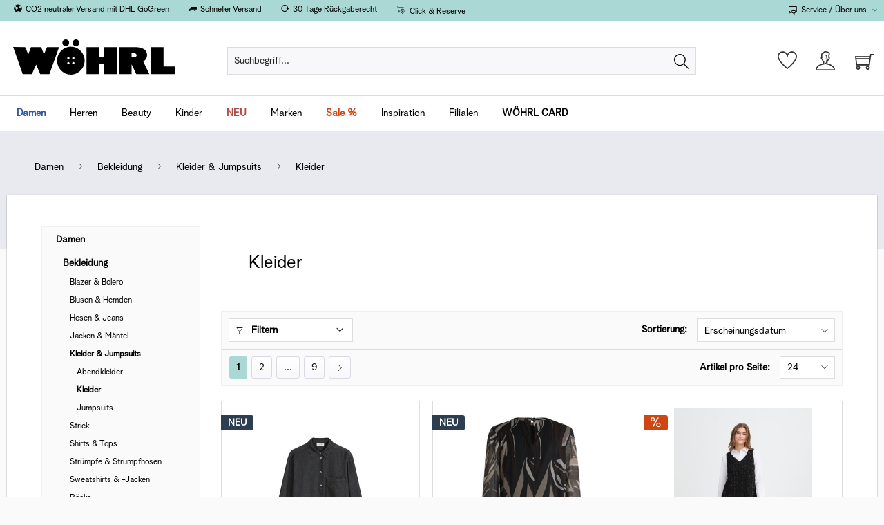

--- FILE ---
content_type: text/html; charset=UTF-8
request_url: https://woehrl.de/damen/bekleidung/kleider-jumpsuits/kleider/
body_size: 36266
content:
<!DOCTYPE html>
<html class="no-js" lang="de" itemscope="itemscope" itemtype="https://schema.org/WebPage">
<head>
<meta charset="utf-8"><script>window.dataLayer = window.dataLayer || [];</script><script>window.dataLayer.push({"ecommerce":{"items":[{"item_id":"7325869835093","item_name":"Marc O\u00b4Polo Hemdblusenkleid regular 10843213","item_brand":"Marc O\u00b4Polo","item_category":"Kleider","price":"149.95","index":"0","quantity":"1","item_variant":"Marc O\u00b4Polo Hemdblusenkleid regular 10843213","discount":""},{"item_id":"4065927114007","item_name":"Betty Barclay Chiffonkleid 10825682","item_brand":"Betty Barclay","item_category":"Kleider","price":"129.99","index":"1","quantity":"1","item_variant":"Betty Barclay Chiffonkleid 10825682","discount":""},{"item_id":"5715750224662","item_name":"ICHI Pailletten-Minikleid 10815780","item_brand":"ICHI","item_category":"Kleider","price":"34.99","index":"2","quantity":"1","item_variant":"ICHI Pailletten-Minikleid 10815780","discount":"14.96"},{"item_id":"4069402736630","item_name":"TOM TAILOR DENIM Midi Meshkleid 10833409","item_brand":"Tom Tailor Denim","item_category":"Kleider","price":"39.99","index":"3","quantity":"1","item_variant":"TOM TAILOR DENIM Midi Meshkleid 10833409","discount":"20"},{"item_id":"4069402737811","item_name":"TOM TAILOR DENIM Mini Samtkleid 10833410","item_brand":"Tom Tailor Denim","item_category":"Kleider","price":"39.99","index":"4","quantity":"1","item_variant":"TOM TAILOR DENIM Mini Samtkleid 10833410","discount":"20"},{"item_id":"4069402867884","item_name":"TOM TAILOR DENIM Mini-Kleid 10837767","item_brand":"Tom Tailor Denim","item_category":"Kleider","price":"39.99","index":"5","quantity":"1","item_variant":"TOM TAILOR DENIM Mini-Kleid 10837767","discount":"20"},{"item_id":"4057309800530","item_name":"ZERO Midikleid 10837885","item_brand":"ZERO","item_category":"Kleider","price":"64.99","index":"6","quantity":"1","item_variant":"ZERO Midikleid 10837885","discount":"25"},{"item_id":"4057309800493","item_name":"ZERO Strickkleid 10837884","item_brand":"ZERO","item_category":"Kleider","price":"89.99","index":"7","quantity":"1","item_variant":"ZERO Strickkleid 10837884","discount":""},{"item_id":"4067869672294","item_name":"RICH &amp;amp; ROYAL A-Linien Kleid mit V-Ausschnitt 10839480","item_brand":"Rich &amp;amp; Royal","item_category":"Kleider","price":"129.99","index":"8","quantity":"1","item_variant":"RICH &amp;amp; ROYAL A-Linien Kleid mit V-Ausschnitt 10839480","discount":"49.96"},{"item_id":"4064901426174","item_name":"SWING DAY Cocktailkleid 10829869","item_brand":"Swing Day","item_category":"Kleider","price":"159.99","index":"9","quantity":"1","item_variant":"SWING DAY Cocktailkleid 10829869","discount":""},{"item_id":"4064901490397","item_name":"SWING DAY Kleid 10829868","item_brand":"Swing Day","item_category":"Kleider","price":"149.99","index":"10","quantity":"1","item_variant":"SWING DAY Kleid 10829868","discount":""},{"item_id":"4064901494517","item_name":"SWING DAY Kleid 10829866","item_brand":"Swing Day","item_category":"Kleider","price":"159.99","index":"11","quantity":"1","item_variant":"SWING DAY Kleid 10829866","discount":""},{"item_id":"4255715641987","item_name":"ARMEDANGELS Strickkleid aus Bio-Baumwolle 10788286","item_brand":"armedangels","item_category":"Kleider","price":"79.99","index":"12","quantity":"1","item_variant":"ARMEDANGELS Strickkleid aus Bio-Baumwolle 10788286","discount":"39.91"},{"item_id":"4255808173326","item_name":"ARMEDANGELS Jerseykleid aus LENZING\u2122 ECOVERO\u2122 Viskose Mix 10816478","item_brand":"armedangels","item_category":"Kleider","price":"69.99","index":"13","quantity":"1","item_variant":"ARMEDANGELS Jerseykleid aus LENZING\u2122 ECOVERO\u2122 Viskose Mix 10816478","discount":"29.91"},{"item_id":"4070087004969","item_name":"MORE &amp;amp; MORE Kleid 10815569","item_brand":"More &amp;amp; More","item_category":"Kleider","price":"129.99","index":"14","quantity":"1","item_variant":"MORE &amp;amp; MORE Kleid 10815569","discount":""},{"item_id":"4070087011417","item_name":"MORE &amp;amp; MORE Strickkleid 10815558","item_brand":"More &amp;amp; More","item_category":"Kleider","price":"79.99","index":"15","quantity":"1","item_variant":"MORE &amp;amp; MORE Strickkleid 10815558","discount":"20"},{"item_id":"4070087021836","item_name":"MORE &amp;amp; MORE Kleid 10815579","item_brand":"More &amp;amp; More","item_category":"Kleider","price":"79.99","index":"16","quantity":"1","item_variant":"MORE &amp;amp; MORE Kleid 10815579","discount":"20"},{"item_id":"4063047803047","item_name":"STREET ONE Mesh-Kleid 10824396","item_brand":"Street One","item_category":"Kleider","price":"49.99","index":"17","quantity":"1","item_variant":"STREET ONE Mesh-Kleid 10824396","discount":"20"},{"item_id":"4099981046172","item_name":"QS Chiffonkleid 10817223","item_brand":"QS","item_category":"Kleider","price":"39.99","index":"18","quantity":"1","item_variant":"QS Chiffonkleid 10817223","discount":"20"},{"item_id":"4047987866447","item_name":"OUI Maxikleid 10808281","item_brand":"Oui","item_category":"Kleider","price":"199.95","index":"19","quantity":"1","item_variant":"OUI Maxikleid 10808281","discount":""},{"item_id":"4069402737439","item_name":"TOM TAILOR Loose Fit Strickkleid 10830051","item_brand":"Tom Tailor","item_category":"Kleider","price":"54.99","index":"20","quantity":"1","item_variant":"TOM TAILOR Loose Fit Strickkleid 10830051","discount":"25"},{"item_id":"4057309796253","item_name":"ZERO Strickkleid mit G\u00fcrtel 10834050","item_brand":"ZERO","item_category":"Kleider","price":"64.99","index":"21","quantity":"1","item_variant":"ZERO Strickkleid mit G\u00fcrtel 10834050","discount":"25"},{"item_id":"4063547582121","item_name":"BOSS Strickkleid im Skater-Stil mit Spitzendetails 10805474","item_brand":"Boss","item_category":"Kleider","price":"239","index":"22","quantity":"1","item_variant":"BOSS Strickkleid im Skater-Stil mit Spitzendetails 10805474","discount":"60"},{"item_id":"4067869719753","item_name":"RICH &amp;amp; ROYAL Smocked Mesh Kleid 10831553","item_brand":"Rich &amp;amp; Royal","item_category":"Kleider","price":"89.99","index":"23","quantity":"1","item_variant":"RICH &amp;amp; ROYAL Smocked Mesh Kleid 10831553","discount":"39.96"}],"item_list_id":"Kleider","item_list_name":"Kleider"},"event":"view_item_list"});</script><!-- WbmTagManager -->
<script>
var googleTagManagerFunction = function(w,d,s,l,i) {
    if (!w[l]) {
        w[l] = {};
        w[l].initialized = false;
    }

    if (!w[l].initialized) {
        w[l].initialized = true;
        w[l].push({ 'gtm.start': new Date().getTime(), event: 'gtm.js' });
    }
    var f=d.getElementsByTagName(s)[0],j=d.createElement(s),dl=l!='dataLayer'?'&l='+l:'';
    j.async=true;
    j.src='https://www.googletagmanager.com/gtm.js?id='+i+dl+'';
    f.parentNode.insertBefore(j,f);
};

setTimeout(() => {
    googleTagManagerFunction(window,document,'script','dataLayer','GTM-N6DD92F');
}, 5000);
</script>
<!-- End WbmTagManager -->
<meta name="author" content="" />
<meta name="robots" content="index,follow" />
<meta name="revisit-after" content="15 days" />
<meta name="keywords" content="
" />
<meta name="description" content="Finden Sie Ihr perfektes Damenkleid bei WÖHRL – von luftigen Sommerkleidern bis hin zu eleganten Abendkleidern. Jetzt entdecken &amp; online shoppen!" />
<meta property="og:type" content="product" />
<meta property="og:site_name" content="Wöhrl Onlineshop" />
<meta property="og:title" content="Kleider" />
<meta property="og:description" content="Finden Sie Ihr perfektes Damenkleid bei WÖHRL – von luftigen Sommerkleidern bis hin zu eleganten Abendkleidern. Jetzt entdecken &amp; online shoppen!" />
<meta property="og:url" content="https://woehrl.de/damen/bekleidung/kleider-jumpsuits/kleider/" />
<meta property="og:image" content="https://d2sfiobij9r8mg.cloudfront.net/media/image/e5/fb/8f/10843213-007_hollow_front_FC_1_68dbdc267de317978f7bd817oiXy4sF1sbfJ4.jpg" />
<meta name="twitter:card" content="product" />
<meta name="twitter:site" content="Wöhrl Onlineshop" />
<meta name="twitter:title" content="Kleider" />
<meta name="twitter:description" content="Finden Sie Ihr perfektes Damenkleid bei WÖHRL – von luftigen Sommerkleidern bis hin zu eleganten Abendkleidern. Jetzt entdecken &amp; online shoppen!" />
<meta name="twitter:image" content="https://d2sfiobij9r8mg.cloudfront.net/media/image/e5/fb/8f/10843213-007_hollow_front_FC_1_68dbdc267de317978f7bd817oiXy4sF1sbfJ4.jpg" />
<meta itemprop="copyrightHolder" content="Wöhrl Onlineshop" />
<meta itemprop="copyrightYear" content="2014" />
<meta itemprop="isFamilyFriendly" content="True" />
<meta itemprop="image" content="https://d2sfiobij9r8mg.cloudfront.net/media/vector/12/55/ee/woehrl_logo.svg" />
<meta name="viewport" content="width=device-width, initial-scale=1.0">
<meta name="mobile-web-app-capable" content="yes">
<meta name="apple-mobile-web-app-title" content="Wöhrl Onlineshop">
<meta name="apple-mobile-web-app-capable" content="yes">
<meta name="apple-mobile-web-app-status-bar-style" content="default">
<link rel="apple-touch-icon-precomposed" href="https://d2sfiobij9r8mg.cloudfront.net/media/image/50/6f/eb/apple-touch-iconrkX9YARkUbD86.png">
<link rel="shortcut icon" href="https://d2sfiobij9r8mg.cloudfront.net/media/image/9f/23/bf/favicon-16x16sCldlJ84c2RP3.png">
<meta name="msapplication-navbutton-color" content="#004f9b" />
<meta name="application-name" content="Wöhrl Onlineshop" />
<meta name="msapplication-starturl" content="https://woehrl.de/" />
<meta name="msapplication-window" content="width=1024;height=768" />
<meta name="msapplication-TileImage" content="https://d2sfiobij9r8mg.cloudfront.net/media/image/81/7e/17/mstile-150x150fAEUTPxHx0e6r.png">
<meta name="msapplication-TileColor" content="#004f9b">
<meta name="theme-color" content="#004f9b" />
<link rel="canonical" href="https://woehrl.de/damen/bekleidung/kleider-jumpsuits/kleider/"/>
<title itemprop="name">Damenkleider für jede Saison –  Elegant bis sommerlich | WÖHRL</title>
<link href="/web/cache/1768989972_6c6da1b9888ecf856e9d559f631d98dd.css" media="all" rel="stylesheet" type="text/css" />

<link rel="preload" href="/themes/Frontend/WoehrlTheme/frontend/_public/src/fonts/AlbraGroteskRegular.woff2" as="font" type="font/woff2" crossorigin>
<link rel="preload" href="/themes/Frontend/WoehrlTheme/frontend/_public/src/fonts/AlbraBold.woff2" as="font" type="font/woff2" crossorigin>
<link rel="preload" href="/themes/Frontend/WoehrlTheme/frontend/_public/src/fonts/emzicons/emzicons.woff2" as="font" type="font/woff2" crossorigin>
<link rel="preload" as="image" href="https://d2sfiobij9r8mg.cloudfront.net/media/image/56/e8/1a/10843213-007_hollow_front_FC_1_68dbdc267de317978f7bd817oiXy4sF1sbfJ4_600x600.jpg" imagesrcset="https://d2sfiobij9r8mg.cloudfront.net/media/image/56/e8/1a/10843213-007_hollow_front_FC_1_68dbdc267de317978f7bd817oiXy4sF1sbfJ4_600x600.jpg, https://d2sfiobij9r8mg.cloudfront.net/media/image/85/24/f7/10843213-007_hollow_front_FC_1_68dbdc267de317978f7bd817oiXy4sF1sbfJ4_600x600@2x.jpg 2x">
<link rel="preload" as="image" href="https://d2sfiobij9r8mg.cloudfront.net/media/image/b0/26/55/10825682-7896_hollow_back_FC_0_69130d9f811e4bc2e80c8c0b_600x600.jpg" imagesrcset="https://d2sfiobij9r8mg.cloudfront.net/media/image/b0/26/55/10825682-7896_hollow_back_FC_0_69130d9f811e4bc2e80c8c0b_600x600.jpg, https://d2sfiobij9r8mg.cloudfront.net/media/image/e8/0a/20/10825682-7896_hollow_back_FC_0_69130d9f811e4bc2e80c8c0b_600x600@2x.jpg 2x">
<script>
window.loadSnippetOnEvent = function (eventName, script) {
// If script is moved to WebWorker, document may not be defined
if (!document) {
return;
}
document.addEventListener(eventName, () => {
let head = document.head;
const scriptNode = document.createRange().createContextualFragment(script);
head.appendChild(scriptNode);
});
}
</script>
</head>
<body class=" is--ctl-listing is--act-index
" ><!-- WbmTagManager (noscript) -->
<noscript><iframe data-src="https://www.googletagmanager.com/ns.html?id=GTM-N6DD92F"
            height="0" width="0" style="display:none;visibility:hidden"></iframe></noscript>
<!-- End WbmTagManager (noscript) -->
<input type="hidden" id="jsLoadMethod" value="async">
<script>
(function (w, k) { w[k] = window[k] || function () { (window[k].q = window[k].q || []).push(arguments) } })(window, "doofinderApp");
doofinderApp('config', 'currency', 'EUR');
manageScriptCookies(isCookieEnabled());
window.onload = function () {
$.subscribe('plugin/swCookieConsentManager/onBuildCookiePreferences', function (event, plugin, preferences) {
manageScriptCookies(preferences.groups.comfort.cookies.doofinder.active);
});
};
function isCookieEnabled() {
const preferencesCookie = document.cookie.split('; ').find(cookie => cookie.startsWith('cookiePreferences='));
const allowCookie = document.cookie.split('; ').find(cookie => cookie.startsWith('allowCookie='));
if (preferencesCookie) {
const preferences = JSON.parse(preferencesCookie.split('cookiePreferences=')[1]);
return preferences.groups.comfort.cookies.doofinder.active;
}else if(allowCookie) {
const cookie = JSON.parse(allowCookie.split('allowCookie=')[1]);
return cookie;
}
return false;
}
function manageScriptCookies(cookieEnabled) {
if (cookieEnabled) {
if (typeof Doofinder !== "undefined") {
Doofinder.enableCookies();
} else {
doofinderApp("config", "require_cookies_consent", false);
}
} else {
if (typeof Doofinder !== "undefined") {
Doofinder.disableCookies();
}
}
}
</script>
<script src="https://eu1-config.doofinder.com/2.x/784cca02-1c22-41b1-9349-f786cc457c73.js" async></script>
<div id="df-bogus-cart" data-eventName="doofinder" data-add-article="true" data-showModal="false" data-addArticleUrl="https://woehrl.de/checkout/ajaxAddArticleCart"></div>
<div class="page-wrap">
<noscript class="noscript-main">
<div class="alert is--warning">
<div class="alert--icon">
<i class="icon--element icon--warning"></i>
</div>
<div class="alert--content">
Um W&#xF6;hrl&#x20;Onlineshop in vollem Umfang nutzen zu k&ouml;nnen, empfehlen wir Ihnen Javascript in Ihrem Browser zu aktiveren.
</div>
</div>
</noscript>
<div class="topbar-outer-container has--sticky-effect has--close-btn" style="display: none;">
<div class="topbar--close">
<div class="btn icon--cross is--small btn--grey" title="Meldung schließen"></div>
</div>
<div class="container block-group">
<div class="topbar--txt">
<div style="text-align: center; font-family: Arial, sans-serif; font-size: 0.875rem;">
<strong style=""><span style="cursor: pointer;">SALE: Zusätzlich 25% sichern*| <u style="">Mehr Infos</u></span></strong>
</div>
</div>
</div>
</div>
<div class="topbar-outer-placeholder-container has--sticky-effect is--hidden">
</div>
<style type="text/css">
.topbar-outer-container {
background: #cf4615;
}
.topbar-outer-container .container .topbar--txt {
padding-top: 15px;
padding-bottom: 15px;
color: #ffffff;
font-size: 14px;
}
.topbar-outer-container .container .topbar--image {
padding-top: 15px;
padding-bottom: 15px;
}
</style>
<header class="header-main">
<div class="emz-modal is--hidden">
</div>
<div class="top-bar">
<div class="container block-group">
<div class="woehrl-top-usp-list">
<ul>
<li><i class="icon--earth"></i><a href="https://www.deutschepost.de/de/g/gogreen.html" target="_blank" rel="nofollow noopener">CO2 neutraler Versand mit DHL GoGreen</a> </li>
<li><i class="icon--truck"></i><a href="https://www.woehrl.de/versand" rel="nofollow noopener">Schneller Versand</a> </li>
<li><i class="icon--cw"></i><a href="https://www.woehrl.de/agb#Chapter6" rel="nofollow noopener">30 Tage Rückgaberecht</a> </li>
<li><svg style="height:.75rem; margin-right: 4px;margin-top:2px;" enable-background="new 0 0 113.39 113.39" version="1.1" viewBox="0 0 113.39 113.39" xml:space="preserve" xmlns="http://www.w3.org/2000/svg" xmlns:xlink="http://www.w3.org/1999/xlink">
<style type="text/css">
.st0{clip-path:url(#SVGID_00000181068296606375354070000005475258274564530603_);}
.st1{clip-path:url(#SVGID_00000072244545604346858290000001586876437391698083_);fill:none;stroke:#000000;stroke-width:0.947;stroke-miterlimit:10;}
.st2{clip-path:url(#SVGID_00000183961748238151865490000000351554589404531584_);}
.st3{clip-path:url(#SVGID_00000172402418905638027510000008827305272921262521_);fill:none;stroke:#000000;stroke-width:0.947;stroke-miterlimit:10;}
.st4{clip-path:url(#SVGID_00000159435586767278765070000003511648757316391860_);}
</style>
<g transform="matrix(2 0 0 2 -56.32 -57.153)">
<defs>
<rect id="SVGID_1_" x="28.91" y="29.01" width="54.82" height="56.29"/>
</defs>
<clipPath id="SVGID_00000003822554707141552460000005117212467483720629_">
<use xlink:href="#SVGID_1_"/>
</clipPath>
<path d="m69.95 68.57c-2.12 0-3.85-1.72-3.85-3.85 0-2.12 1.73-3.85 3.85-3.85s3.85 1.73 3.85 3.85c0.01 2.12-1.72 3.85-3.85 3.85m0-9.9c-3.34 0-6.05 2.72-6.05 6.05s2.72 6.05 6.05 6.05 6.05-2.72 6.05-6.05-2.71-6.05-6.05-6.05" clip-path="url(#SVGID_00000003822554707141552460000005117212467483720629_)"/>
<defs>
<rect id="SVGID_00000095296421307805290230000006388868646496648096_" x="28.91" y="29.01" width="54.82" height="56.29"/>
</defs>
<clipPath id="SVGID_00000067219364842964794870000006515997269829738422_">
<use xlink:href="#SVGID_00000095296421307805290230000006388868646496648096_"/>
</clipPath>
<path d="m69.95 68.57c-2.12 0-3.85-1.72-3.85-3.85 0-2.12 1.73-3.85 3.85-3.85s3.85 1.73 3.85 3.85c0.01 2.12-1.72 3.85-3.85 3.85zm0-9.9c-3.34 0-6.05 2.72-6.05 6.05s2.72 6.05 6.05 6.05 6.05-2.72 6.05-6.05-2.71-6.05-6.05-6.05z" clip-path="url(#SVGID_00000067219364842964794870000006515997269829738422_)" fill="none" stroke="#000" stroke-miterlimit="10" stroke-width=".947"/>
<defs>
<rect id="SVGID_00000175316365336186520510000015543108013631363236_" x="28.91" y="29.01" width="54.82" height="56.29"/>
</defs>
<clipPath id="SVGID_00000118393761027281409780000007606553444991433136_">
<use xlink:href="#SVGID_00000175316365336186520510000015543108013631363236_"/>
</clipPath>
<path d="m81.07 65.09c0 6.49-8.4 14.35-10.96 16.6l-0.14 0.12-0.14-0.12c-2.58-2.25-10.96-10.11-10.96-16.6v-0.37c0-6.12 4.98-11.1 11.1-11.1s11.1 4.98 11.1 11.1v0.37zm-11.12-13.69c-7.33 0-13.31 5.98-13.31 13.32v0.37c0 3.71 2.14 8.07 6.37 12.92 2.99 3.44 5.92 5.85 6.24 6.11l0.7 0.56 0.7-0.56c0.32-0.26 3.26-2.67 6.24-6.11 4.23-4.86 6.37-9.21 6.37-12.92v-0.37c0.01-7.34-5.96-13.32-13.31-13.32" clip-path="url(#SVGID_00000118393761027281409780000007606553444991433136_)"/>
<defs>
<rect id="SVGID_00000164484173129963154030000017707505549667902373_" x="28.91" y="29.01" width="54.82" height="56.29"/>
</defs>
<clipPath id="SVGID_00000183928459116243486020000005775477972373088896_">
<use xlink:href="#SVGID_00000164484173129963154030000017707505549667902373_"/>
</clipPath>
<path d="m81.07 65.09c0 6.49-8.4 14.35-10.96 16.6l-0.14 0.12-0.14-0.12c-2.58-2.25-10.96-10.11-10.96-16.6v-0.37c0-6.12 4.98-11.1 11.1-11.1s11.1 4.98 11.1 11.1v0.37zm-11.12-13.69c-7.33 0-13.31 5.98-13.31 13.32v0.37c0 3.71 2.14 8.07 6.37 12.92 2.99 3.44 5.92 5.85 6.24 6.11l0.7 0.56 0.7-0.56c0.32-0.26 3.26-2.67 6.24-6.11 4.23-4.86 6.37-9.21 6.37-12.92v-0.37c0.01-7.34-5.96-13.32-13.31-13.32z" clip-path="url(#SVGID_00000183928459116243486020000005775477972373088896_)" fill="none" stroke="#000" stroke-miterlimit="10" stroke-width=".947"/>
<defs>
<rect id="SVGID_00000093146487113300299330000013216897070288298372_" x="28.91" y="29.01" width="54.82" height="56.29"/>
</defs>
<clipPath id="SVGID_00000011026214706581181560000017110304382661212327_">
<use xlink:href="#SVGID_00000093146487113300299330000013216897070288298372_"/>
</clipPath>
<path d="m41.67 71.2c0-1.5 1.22-2.72 2.72-2.72s2.7 1.22 2.7 2.72-1.22 2.72-2.72 2.72-2.7-1.24-2.7-2.72m-2.32-33.63-1.35-8.55h-9.09v3.12h6.41l5.48 34.43c-1.41 1.12-2.26 2.83-2.26 4.64 0 3.21 2.62 5.84 5.84 5.84 2.62 0 4.92-1.77 5.63-4.28h3.3v-3.12h-3.3c-0.7-2.51-3-4.28-5.63-4.28-0.19 0-0.4 0.02-0.59 0.04l-0.36-2.24h9.88v-3.12h-10.37l-3.06-19.35h33.9l-1.35 7.34 3.06 0.65 2.13-11.11h-38.27z" clip-path="url(#SVGID_00000011026214706581181560000017110304382661212327_)"/>
</g>
</svg>
<a style="vertical-align:top;" href="https://www.woehrl.de/click-and-reserve" rel="nofollow noopener"><a href="https://www.woehrl.de/click-and-reserve" rel="nofollow noopener">Click & Reserve</a></a></li>
</ul>
</div>
<nav class="top-bar--navigation block" role="menubar">

    



    

<div class="navigation--entry entry--service has--drop-down" role="menuitem" aria-haspopup="true" data-drop-down-menu="true">
<i class="icon--service"></i> Service / Über uns
<ul class="service--list is--rounded" role="menu">
<li class="service--entry" role="menuitem">
<a class="service--link" href="https://www.woehrl.de/termin-shopping" title="Termin Shopping" target="_parent" rel="nofollow noopener">
Termin Shopping
</a>
</li>
<li class="service--entry" role="menuitem">
<a class="service--link" href="https://www.woehrl.de/click-and-reserve" title="Click &amp; Reserve" target="_parent" rel="nofollow noopener">
Click & Reserve
</a>
</li>
<li class="service--entry" role="menuitem">
<a class="service--link" href="/woehrl-card/" title="WÖHRL CARD" target="_self">
WÖHRL CARD
</a>
</li>
<li class="service--entry" role="menuitem">
<a class="service--link" href="/storelocator" title="Filialen" >
Filialen
</a>
</li>
<li class="service--entry" role="menuitem">
<a class="service--link" href="/karriere/" title="Karriere" >
Karriere
</a>
</li>
<li class="service--entry" role="menuitem">
<a class="service--link" href="https://www.woehrl.de/newsletter-formular" title="Newsletter" rel="nofollow noopener">
Newsletter
</a>
</li>
<li class="service--entry" role="menuitem">
<a class="service--link" href="/unternehmen/" title="Unternehmen" >
Unternehmen
</a>
</li>
<li class="service--entry" role="menuitem">
<a class="service--link" href="https://woehrl.de/widerrufsrecht" title="Widerrufsrecht" >
Widerrufsrecht
</a>
</li>
<li class="service--entry" role="menuitem">
<a class="service--link" href="https://woehrl.de/agb" title="AGB" >
AGB
</a>
</li>
<li class="service--entry" role="menuitem">
<a class="service--link" href="https://woehrl.de/faqs" title="FAQs" >
FAQs
</a>
</li>
<li class="service--entry" role="menuitem">
<a class="service--link" href="https://woehrl.de/impressum" title="Impressum" >
Impressum
</a>
</li>
<li class="service--entry" role="menuitem">
<a class="service--link" href="https://woehrl.de/presseanfragen" title="Presseanfragen" >
Presseanfragen
</a>
</li>
</ul>
</div>
</nav>
</div>
</div>
<div class="container header--navigation">
<div class="logo-main block-group" role="banner">
<div class="logo--shop block">
<a class="logo--link" href="https://woehrl.de/" title="Wöhrl Onlineshop - zur Startseite wechseln">
<?xml version="1.0" encoding="utf-8"?>
<svg version="1.1" id="Ebene_1" xmlns="http://www.w3.org/2000/svg" xmlns:xlink="http://www.w3.org/1999/xlink" x="0px" y="0px" viewBox="0 0 574.9 124" style="enable-background:new 0 0 574.9 124;" xml:space="preserve">
<g>
<g>
<g>
<path class="st0" fill="none" d="M427.6,47.9h-6.2l0,15.6l6.1,0c4.3,0,11.7-1.4,11.7-7.7C439.2,49.9,431.8,47.9,427.6,47.9z"/>
<path d="M463.3,78.2c0,0,18.6-11.7,11.9-32.1c-6.8-20.7-43.6-18.8-43.6-18.8l-53.4,0l0,95l43.3,0l0-34.7l16.7,34.7l46.5,0
L463.3,78.2z M427.6,63.5l-6.1,0l0-15.6h6.2c4.3,0,11.7,2,11.7,7.8C439.2,62.1,431.8,63.5,427.6,63.5z"/>
</g>
<g>
<path d="M211.6,12c0-6.6,5.4-12,12-12c6.6,0,12,5.4,12,12c0,6.6-5.4,12-12,12C217,24,211.6,18.5,211.6,12L211.6,12z"/>
<path d="M175.3,12c0-6.6,5.4-12,12-12c6.5,0,12,5.4,12,12c0,6.6-5.4,12-12,12C180.8,24,175.3,18.5,175.3,12L175.3,12z"/>
</g>
<path d="M205.4,25.8c-26.9,0-49,22-49,49c0,27,22,49.1,48.9,49.1c27,0,49-22.1,49-49.1C254.4,47.9,232.5,25.8,205.4,25.8z
M196.6,87.8c-2.3,0-4.1-1.8-4.1-4.1c0-2.3,1.8-4.1,4.1-4.1c2.2,0,4.1,1.8,4.1,4.1C200.7,86,198.9,87.8,196.6,87.8z M196.6,70
c-2.3,0-4.1-1.8-4.1-4.1c0-2.3,1.8-4.1,4.1-4.1c2.3,0,4.1,1.8,4.1,4.1C200.7,68.2,198.9,70,196.6,70z M214.3,87.7
c-2.3,0-4.1-1.8-4.1-4.1c0-2.3,1.8-4.1,4.1-4.1c2.3,0,4.1,1.8,4.1,4.1C218.4,85.9,216.6,87.7,214.3,87.7z M214.3,70
c-2.3,0-4.1-1.8-4.1-4.1c0-2.3,1.8-4.1,4.1-4.1c2.3,0,4.1,1.8,4.1,4.1C218.4,68.2,216.6,70,214.3,70z"/>
<polygon points="99.8,27.1 109.5,52.1 120.6,27.1 163.4,27.1 129.2,122.2 96.4,122.2 81.8,88.9 66.8,122.2 34.1,122.1 0,27
42.8,27.1 53.9,52.1 63.4,27.1 99.8,27.1 		"/>
<polygon points="324.6,61.8 324.6,27.1 368.5,27.1 368.5,122.2 324.5,122.2 324.5,87.6 305.2,87.6 305.2,122.2 261.3,122.2
261.3,27.1 305.2,27.1 305.2,61.8 324.6,61.8 		"/>
<polygon points="574.9,95.5 574.9,122.3 491.1,122.3 491.2,27.2 535.1,27.2 535.1,95.5 574.9,95.5 		"/>
</g>
</g>
</svg>
</a>
</div>
</div>
<nav class="shop--navigation block-group">
<ul class="navigation--list block-group" role="menubar">
<li class="navigation--entry entry--menu-left" role="menuitem">
<a class="entry--link entry--trigger btn is--icon-left" href="#offcanvas--left" data-offcanvas="true" data-offCanvasSelector=".sidebar-main" aria-label="">
<i class="icon--menu"></i>
</a>
</li>
<li class="navigation--entry entry--search" role="menuitem" data-search="true" aria-haspopup="true" data-minLength="3" data-searchDelay="500">
<a class="btn entry--link entry--trigger" href="#show-hide--search" title="Suche anzeigen / schließen" aria-label="Suche anzeigen / schließen">
<i class="icon--search"></i>
<span class="search--display">Suchen</span>
</a>
<form action="/search" method="get" class="main-search--form">
<input type="search" name="sSearch" aria-label="Suchbegriff..." class="main-search--field" autocomplete="off" autocapitalize="off" placeholder="Suchbegriff..." maxlength="30" />
<div class="main-search--clear btn is--hidden">
<i class="icon--cross"></i>
</div>
<button type="submit" class="main-search--button" aria-label="Suchen">
<i class="icon--search"></i>
<span class="main-search--text">Suchen</span>
</button>
<div class="form--ajax-loader">&nbsp;</div>
</form>
<div class="main-search--results"></div>
</li>

    <li class="navigation--entry entry--notepad" role="menuitem">
        
        <a href="https://woehrl.de/note" title="Merkzettel" aria-label="Merkzettel" class="btn">
            <i class="icon--heart"></i>
                    </a>
    </li>




    <li class="navigation--entry entry--account with-slt"
        role="menuitem"
        data-offcanvas="true"
        data-offCanvasSelector=".account--dropdown-navigation">
        
            <a href="https://woehrl.de/account"
               title="Mein Konto"
               aria-label="Mein Konto"
               class="btn is--icon-left entry--link account--link">
                <i class="icon--account"></i>}
                <span class="account--display">
                    Mein Konto
                </span>
            </a>
        

                    
                <div class="account--dropdown-navigation">

                    
                        <div class="navigation--smartphone">
                            <div class="entry--close-off-canvas">
                                <a href="#close-account-menu"
                                   class="account--close-off-canvas"
                                   title="Menü schließen"
                                   aria-label="Menü schließen">
                                    Menü schließen <i class="icon--arrow-right"></i>
                                </a>
                            </div>
                        </div>
                    

                    
                        <div class="account--menu is--rounded is--personalized">
    
                    
            
                                    <span class="navigation--headline">
                        Mein Konto
                    </span>
                            

            
            <div class="account--menu-container">

                
                    
                    <ul class="sidebar--navigation navigation--list is--level0 show--active-items">
                        
                            
                            
                                
                                                                            <li class="navigation--entry">
                                            <span class="navigation--signin">
                                                <a href="https://woehrl.de/account#hide-registration"
                                                   class="blocked--link btn is--primary navigation--signin-btn"
                                                   data-collapseTarget="#registration"
                                                   data-action="close">
                                                    Anmelden
                                                </a>
                                                <span class="navigation--register">
                                                    oder
                                                    <a href="https://woehrl.de/account#show-registration"
                                                       class="blocked--link"
                                                       data-collapseTarget="#registration"
                                                       data-action="open">
                                                        registrieren
                                                    </a>
                                                </span>
                                            </span>
                                        </li>
                                                                    

                                
                                    <li class="navigation--entry">
                                        <a href="https://woehrl.de/account" title="Übersicht" class="navigation--link">
                                            Übersicht
                                        </a>
                                    </li>
                                
                            

                            
                            
                                <li class="navigation--entry">
                                    <a href="https://woehrl.de/account/profile" title="Persönliche Daten" class="navigation--link" rel="nofollow">
                                        Persönliche Daten
                                    </a>
                                </li>
                            

                            
                            
                                                                    
                                        <li class="navigation--entry">
                                            <a href="https://woehrl.de/address/index/sidebar/" title="Adressen" class="navigation--link" rel="nofollow">
                                                Adressen
                                            </a>
                                        </li>
                                    
                                                            

                            
                            
                                <li class="navigation--entry">
                                    <a href="https://woehrl.de/account/payment" title="Zahlungsarten" class="navigation--link" rel="nofollow">
                                        Zahlungsarten
                                    </a>
                                </li>
                            

                            
                            
                                <li class="navigation--entry">
                                    <a href="https://woehrl.de/account/orders" title="Bestellungen" class="navigation--link" rel="nofollow">
                                        Bestellungen
                                    </a>
                                </li>
                            

                            
                            
                                                            

                            
                            
                                <li class="navigation--entry">
                                    <a href="https://woehrl.de/note" title="Merkzettel" class="navigation--link" rel="nofollow">
                                        Merkzettel
                                    </a>
                                </li>
                            

                            
                            
                                                            

                            
                            
                                                            
                        
                    </ul>
                
            </div>
            
</div>
                    
                </div>
            
            </li>




    <li class="navigation--entry entry--cart" role="menuitem">
        
        <a class="btn is--icon-left cart--link" href="https://woehrl.de/checkout/cart" title="Warenkorb" aria-label="Warenkorb">
            <span class="cart--display">
                                    Warenkorb
                            </span>

            <span class="badge is--primary is--minimal cart--quantity is--hidden">0</span>

            <i class="icon--basket"></i>

            <span class="cart--amount">
                0,00&nbsp;&euro; *
            </span>
        </a>
        <div class="ajax-loader">&nbsp;</div>
    </li>




</ul>
</nav>
<div class="container--ajax-cart" data-collapse-cart="true" data-displayMode="offcanvas"></div>
</div>
</header>
<nav class="navigation-main">
<div class="container" data-menu-scroller="true" data-listSelector=".navigation--list.container" data-viewPortSelector=".navigation--list-wrapper">
<div class="navigation--list-wrapper">
<ul class="navigation--list container" role="menubar" itemscope="itemscope" itemtype="https://schema.org/SiteNavigationElement">
<li class="navigation--entry is--active" role="menuitem">
<a class="navigation--link is--active" href="https://woehrl.de/damen/" title="Damen" aria-label="Damen" itemprop="url">
<span itemprop="name">Damen</span>
</a>
</li>
<li class="navigation--entry" role="menuitem">
<a class="navigation--link" href="https://woehrl.de/herren/" title="Herren" aria-label="Herren" itemprop="url">
<span itemprop="name">Herren</span>
</a>
</li>
<li class="navigation--entry" role="menuitem">
<a class="navigation--link" href="https://woehrl.de/beauty/" title="Beauty" aria-label="Beauty" itemprop="url">
<span itemprop="name">Beauty</span>
</a>
</li>
<li class="navigation--entry" role="menuitem">
<a class="navigation--link" href="https://woehrl.de/kinder/" title="Kinder" aria-label="Kinder" itemprop="url">
<span itemprop="name">Kinder</span>
</a>
</li>
<li class="navigation--entry is-newin" role="menuitem">
<a class="navigation--link" href="https://woehrl.de/neu/" title="NEU" aria-label="NEU" itemprop="url">
<span itemprop="name">NEU</span>
</a>
</li>
<li class="navigation--entry" role="menuitem">
<a class="navigation--link" href="https://woehrl.de/marken/" title="Marken" aria-label="Marken" itemprop="url">
<span itemprop="name">Marken</span>
</a>
</li>
<li class="navigation--entry is-sale" role="menuitem">
<a class="navigation--link" href="https://woehrl.de/sale/" title="Sale %" aria-label="Sale %" itemprop="url">
<span itemprop="name">Sale %</span>
</a>
</li>
<li class="navigation--entry" role="menuitem">
<a class="navigation--link" href="https://woehrl.de/inspiration/" title="Inspiration" aria-label="Inspiration" itemprop="url">
<span itemprop="name">Inspiration</span>
</a>
</li>
<li class="navigation--entry" role="menuitem">
<a class="navigation--link" href="https://www.woehrl.de/filialen/ " title="Filialen" aria-label="Filialen" itemprop="url" target="_parent" rel="nofollow noopener">
<span itemprop="name">Filialen</span>
</a>
</li>
<li class="navigation--entry is-card" role="menuitem">
<a class="navigation--link" href="https://woehrl.de/woehrl-card/" title="WÖHRL CARD" aria-label="WÖHRL CARD" itemprop="url">
<span itemprop="name">WÖHRL CARD</span>
</a>
</li>
</ul>
</div>
<div class="advanced-menu" data-advanced-menu="true" data-hoverDelay="250">
<div class="menu--container">
<div class="button-container">
<a href="https://woehrl.de/damen/" class="button--category" aria-label="Zur Kategorie Damen" title="Zur Kategorie Damen">
<i class="icon--arrow-right"></i>
Zur Kategorie Damen
</a>
<span class="button--close">
<i class="icon--cross"></i>
</span>
</div>
<div class="content--wrapper has--content has--no-teaser columns-3">
<ul class="menu--list menu--level-0 columns--4" style="width: 100%;">
<li class="menu--list-item item--level-0" style="width: 100%">
<a href="https://woehrl.de/damen/bekleidung/" class="menu--list-item-link" aria-label="Bekleidung" title="Bekleidung">Bekleidung</a>
<ul class="menu--list menu--level-1 columns--4">
<li class="menu--list-item item--level-1">
<a href="https://woehrl.de/damen/bekleidung/waesche-pyjamas/" class="menu--list-item-link" aria-label="Wäsche &amp; Pyjamas" title="Wäsche &amp; Pyjamas">Wäsche & Pyjamas</a>
</li>
</ul>
</li>
<li class="menu--list-item item--level-0" style="width: 100%">
<a href="https://woehrl.de/damen/accessoires/" class="menu--list-item-link" aria-label="Accessoires" title="Accessoires">Accessoires</a>
<ul class="menu--list menu--level-1 columns--4">
</ul>
</li>
<li class="menu--list-item item--level-0" style="width: 100%">
<a href="https://woehrl.de/damen/grosse-groessen/" class="menu--list-item-link" aria-label="Große Größen" title="Große Größen">Große Größen</a>
<ul class="menu--list menu--level-1 columns--4">
</ul>
</li>
<li class="menu--list-item item--level-0" style="width: 100%">
<a href="https://woehrl.de/damen/schuhe/" class="menu--list-item-link" aria-label="Schuhe" title="Schuhe">Schuhe</a>
</li>
<li class="menu--list-item item--level-0" style="width: 100%">
<a href="https://woehrl.de/damen/sport/" class="menu--list-item-link" aria-label="Sport" title="Sport">Sport</a>
<ul class="menu--list menu--level-1 columns--4">
</ul>
</li>
</ul>
</div>
</div>
<div class="menu--container">
<div class="button-container">
<a href="https://woehrl.de/herren/" class="button--category" aria-label="Zur Kategorie Herren" title="Zur Kategorie Herren">
<i class="icon--arrow-right"></i>
Zur Kategorie Herren
</a>
<span class="button--close">
<i class="icon--cross"></i>
</span>
</div>
<div class="content--wrapper has--content has--no-teaser columns-4">
<ul class="menu--list menu--level-0 columns--4" style="width: 100%;">
<li class="menu--list-item item--level-0" style="width: 100%">
<a href="https://woehrl.de/herren/bekleidung/" class="menu--list-item-link" aria-label="Bekleidung" title="Bekleidung">Bekleidung</a>
<ul class="menu--list menu--level-1 columns--4">
<li class="menu--list-item item--level-1">
<a href="https://woehrl.de/herren/bekleidung/waesche-pyjamas/" class="menu--list-item-link" aria-label="Wäsche &amp; Pyjamas" title="Wäsche &amp; Pyjamas">Wäsche & Pyjamas</a>
</li>
</ul>
</li>
<li class="menu--list-item item--level-0" style="width: 100%">
<a href="https://woehrl.de/herren/accessoires/" class="menu--list-item-link" aria-label="Accessoires" title="Accessoires">Accessoires</a>
<ul class="menu--list menu--level-1 columns--4">
</ul>
</li>
<li class="menu--list-item item--level-0" style="width: 100%">
<a href="https://woehrl.de/herren/schuhe/" class="menu--list-item-link" aria-label="Schuhe" title="Schuhe">Schuhe</a>
<ul class="menu--list menu--level-1 columns--4">
</ul>
</li>
<li class="menu--list-item item--level-0" style="width: 100%">
<a href="https://woehrl.de/herren/sport/" class="menu--list-item-link" aria-label="Sport" title="Sport">Sport</a>
<ul class="menu--list menu--level-1 columns--4">
</ul>
</li>
</ul>
</div>
</div>
<div class="menu--container">
<div class="button-container">
<a href="https://woehrl.de/beauty/" class="button--category" aria-label="Zur Kategorie Beauty" title="Zur Kategorie Beauty">
<i class="icon--arrow-right"></i>
Zur Kategorie Beauty
</a>
<span class="button--close">
<i class="icon--cross"></i>
</span>
</div>
<div class="content--wrapper has--content has--no-teaser columns-4">
<ul class="menu--list menu--level-0 columns--4" style="width: 100%;">
<li class="menu--list-item item--level-0" style="width: 100%">
<a href="https://woehrl.de/beauty/duefte/" class="menu--list-item-link" aria-label="Düfte" title="Düfte">Düfte</a>
<ul class="menu--list menu--level-1 columns--4">
<li class="menu--list-item item--level-1">
<a href="https://woehrl.de/beauty/duefte/damenduefte/" class="menu--list-item-link" aria-label="Damendüfte" title="Damendüfte">Damendüfte</a>
</li>
<li class="menu--list-item item--level-1">
<a href="https://woehrl.de/beauty/duefte/herrenduefte/" class="menu--list-item-link" aria-label="Herrendüfte" title="Herrendüfte">Herrendüfte</a>
</li>
<li class="menu--list-item item--level-1">
<a href="https://woehrl.de/beauty/duefte/unisex-duefte/" class="menu--list-item-link" aria-label="Unisex-Düfte" title="Unisex-Düfte">Unisex-Düfte</a>
</li>
</ul>
</li>
<li class="menu--list-item item--level-0" style="width: 100%">
<a href="https://woehrl.de/beauty/make-up/" class="menu--list-item-link" aria-label="Make Up" title="Make Up">Make Up</a>
<ul class="menu--list menu--level-1 columns--4">
<li class="menu--list-item item--level-1">
<a href="https://woehrl.de/beauty/make-up/teint/" class="menu--list-item-link" aria-label="Teint" title="Teint">Teint</a>
</li>
<li class="menu--list-item item--level-1">
<a href="https://woehrl.de/beauty/make-up/augen/" class="menu--list-item-link" aria-label="Augen" title="Augen">Augen</a>
</li>
<li class="menu--list-item item--level-1">
<a href="https://woehrl.de/beauty/make-up/lippen/" class="menu--list-item-link" aria-label="Lippen" title="Lippen">Lippen</a>
</li>
<li class="menu--list-item item--level-1">
<a href="https://woehrl.de/beauty/make-up/pinsel-zubehoer/" class="menu--list-item-link" aria-label="Pinsel &amp; Zubehör" title="Pinsel &amp; Zubehör">Pinsel & Zubehör</a>
</li>
<li class="menu--list-item item--level-1">
<a href="https://woehrl.de/beauty/make-up/naegel/" class="menu--list-item-link" aria-label="Nägel" title="Nägel">Nägel</a>
</li>
</ul>
</li>
<li class="menu--list-item item--level-0" style="width: 100%">
<a href="https://woehrl.de/beauty/gesicht/" class="menu--list-item-link" aria-label="Gesicht" title="Gesicht">Gesicht</a>
<ul class="menu--list menu--level-1 columns--4">
<li class="menu--list-item item--level-1">
<a href="https://woehrl.de/beauty/gesicht/gesichtsreinigung/" class="menu--list-item-link" aria-label="Gesichtsreinigung" title="Gesichtsreinigung">Gesichtsreinigung</a>
</li>
<li class="menu--list-item item--level-1">
<a href="https://woehrl.de/beauty/gesicht/gesichtspflege/" class="menu--list-item-link" aria-label="Gesichtspflege" title="Gesichtspflege">Gesichtspflege</a>
</li>
<li class="menu--list-item item--level-1">
<a href="https://woehrl.de/beauty/gesicht/augenpflege/" class="menu--list-item-link" aria-label="Augenpflege" title="Augenpflege">Augenpflege</a>
</li>
<li class="menu--list-item item--level-1">
<a href="https://woehrl.de/beauty/gesicht/lippenpflege/" class="menu--list-item-link" aria-label="Lippenpflege" title="Lippenpflege">Lippenpflege</a>
</li>
<li class="menu--list-item item--level-1">
<a href="https://woehrl.de/beauty/gesicht/hals-dekollete/" class="menu--list-item-link" aria-label="Hals &amp; Dekolleté" title="Hals &amp; Dekolleté">Hals & Dekolleté</a>
</li>
</ul>
</li>
<li class="menu--list-item item--level-0" style="width: 100%">
<a href="https://woehrl.de/beauty/koerper/" class="menu--list-item-link" aria-label="Körper" title="Körper">Körper</a>
<ul class="menu--list menu--level-1 columns--4">
<li class="menu--list-item item--level-1">
<a href="https://woehrl.de/beauty/koerper/koerperreinigung/" class="menu--list-item-link" aria-label="Körperreinigung" title="Körperreinigung">Körperreinigung</a>
</li>
<li class="menu--list-item item--level-1">
<a href="https://woehrl.de/beauty/koerper/koerperpflege/" class="menu--list-item-link" aria-label="Körperpflege" title="Körperpflege">Körperpflege</a>
</li>
<li class="menu--list-item item--level-1">
<a href="https://woehrl.de/beauty/koerper/hand-fusspflege/" class="menu--list-item-link" aria-label="Hand- &amp; Fußpflege" title="Hand- &amp; Fußpflege">Hand- & Fußpflege</a>
</li>
<li class="menu--list-item item--level-1">
<a href="https://woehrl.de/beauty/koerper/sets/" class="menu--list-item-link" aria-label="Sets" title="Sets">Sets</a>
</li>
</ul>
</li>
<li class="menu--list-item item--level-0" style="width: 100%">
<a href="https://woehrl.de/beauty/haare/" class="menu--list-item-link" aria-label="Haare" title="Haare">Haare</a>
<ul class="menu--list menu--level-1 columns--4">
<li class="menu--list-item item--level-1">
<a href="https://woehrl.de/beauty/haare/shampoo/" class="menu--list-item-link" aria-label="Shampoo" title="Shampoo">Shampoo</a>
</li>
<li class="menu--list-item item--level-1">
<a href="https://woehrl.de/beauty/haare/conditioner/" class="menu--list-item-link" aria-label="Conditioner" title="Conditioner">Conditioner</a>
</li>
<li class="menu--list-item item--level-1">
<a href="https://woehrl.de/beauty/haare/haar-kopfhautpflege/" class="menu--list-item-link" aria-label="Haar- &amp; Kopfhautpflege" title="Haar- &amp; Kopfhautpflege">Haar- & Kopfhautpflege</a>
</li>
<li class="menu--list-item item--level-1">
<a href="https://woehrl.de/beauty/haare/styling/" class="menu--list-item-link" aria-label="Styling" title="Styling">Styling</a>
</li>
<li class="menu--list-item item--level-1">
<a href="https://woehrl.de/beauty/haare/coloration-toenungen/" class="menu--list-item-link" aria-label="Coloration &amp; Tönungen" title="Coloration &amp; Tönungen">Coloration & Tönungen</a>
</li>
<li class="menu--list-item item--level-1">
<a href="https://woehrl.de/beauty/haare/nach-haarbeduerfnis/" class="menu--list-item-link" aria-label="Nach Haarbedürfnis" title="Nach Haarbedürfnis">Nach Haarbedürfnis</a>
</li>
</ul>
</li>
<li class="menu--list-item item--level-0" style="width: 100%">
<a href="https://woehrl.de/beauty/sonnenpflege/" class="menu--list-item-link" aria-label="Sonnenpflege" title="Sonnenpflege">Sonnenpflege</a>
<ul class="menu--list menu--level-1 columns--4">
<li class="menu--list-item item--level-1">
<a href="https://woehrl.de/beauty/sonnenpflege/sonnenschutz/" class="menu--list-item-link" aria-label="Sonnenschutz" title="Sonnenschutz">Sonnenschutz</a>
</li>
<li class="menu--list-item item--level-1">
<a href="https://woehrl.de/beauty/sonnenpflege/selbstbraeuner/" class="menu--list-item-link" aria-label="Selbstbräuner" title="Selbstbräuner">Selbstbräuner</a>
</li>
<li class="menu--list-item item--level-1">
<a href="https://woehrl.de/beauty/sonnenpflege/after-sun/" class="menu--list-item-link" aria-label="After Sun" title="After Sun">After Sun</a>
</li>
</ul>
</li>
<li class="menu--list-item item--level-0" style="width: 100%">
<a href="https://woehrl.de/beauty/herren/" class="menu--list-item-link" aria-label="Herren" title="Herren">Herren</a>
<ul class="menu--list menu--level-1 columns--4">
<li class="menu--list-item item--level-1">
<a href="https://woehrl.de/beauty/herren/duefte/" class="menu--list-item-link" aria-label="Düfte" title="Düfte">Düfte</a>
</li>
<li class="menu--list-item item--level-1">
<a href="https://woehrl.de/beauty/herren/rasur-bart/" class="menu--list-item-link" aria-label="Rasur &amp; Bart" title="Rasur &amp; Bart">Rasur & Bart</a>
</li>
<li class="menu--list-item item--level-1">
<a href="https://woehrl.de/beauty/herren/gesicht/" class="menu--list-item-link" aria-label="Gesicht" title="Gesicht">Gesicht</a>
</li>
<li class="menu--list-item item--level-1">
<a href="https://woehrl.de/beauty/herren/koerper/" class="menu--list-item-link" aria-label="Körper" title="Körper">Körper</a>
</li>
<li class="menu--list-item item--level-1">
<a href="https://woehrl.de/beauty/herren/haare/" class="menu--list-item-link" aria-label="Haare" title="Haare">Haare</a>
</li>
<li class="menu--list-item item--level-1">
<a href="https://woehrl.de/beauty/herren/sets/" class="menu--list-item-link" aria-label="Sets" title="Sets">Sets</a>
</li>
</ul>
</li>
<li class="menu--list-item item--level-0" style="width: 100%">
<a href="https://www.woehrl.de/marken/beauty-marken/" class="menu--list-item-link" aria-label="Beauty-Marken" title="Beauty-Marken" rel="nofollow noopener">Beauty-Marken</a>
</li>
</ul>
</div>
</div>
<div class="menu--container">
<div class="button-container">
<a href="https://woehrl.de/kinder/" class="button--category" aria-label="Zur Kategorie Kinder" title="Zur Kategorie Kinder">
<i class="icon--arrow-right"></i>
Zur Kategorie Kinder
</a>
<span class="button--close">
<i class="icon--cross"></i>
</span>
</div>
<div class="content--wrapper has--content has--no-teaser columns-3">
<ul class="menu--list menu--level-0 columns--4" style="width: 100%;">
<li class="menu--list-item item--level-0" style="width: 100%">
<a href="https://woehrl.de/kinder/baby-56-86-cm/" class="menu--list-item-link" aria-label="Baby (56-86 cm)" title="Baby (56-86 cm)">Baby (56-86 cm)</a>
<ul class="menu--list menu--level-1 columns--4">
</ul>
</li>
<li class="menu--list-item item--level-0" style="width: 100%">
<a href="https://woehrl.de/kinder/mini-92-128cm/" class="menu--list-item-link" aria-label="Mini (92-128cm)" title="Mini (92-128cm)">Mini (92-128cm)</a>
<ul class="menu--list menu--level-1 columns--4">
<li class="menu--list-item item--level-1">
<a href="https://woehrl.de/kinder/mini-92-128cm/girls/" class="menu--list-item-link" aria-label="Girls" title="Girls">Girls</a>
</li>
<li class="menu--list-item item--level-1">
<a href="https://woehrl.de/kinder/mini-92-128cm/boys/" class="menu--list-item-link" aria-label="Boys" title="Boys">Boys</a>
</li>
</ul>
</li>
<li class="menu--list-item item--level-0" style="width: 100%">
<a href="https://woehrl.de/kinder/junior-140-176-cm/" class="menu--list-item-link" aria-label="Junior (140-176 cm)" title="Junior (140-176 cm)">Junior (140-176 cm)</a>
<ul class="menu--list menu--level-1 columns--4">
<li class="menu--list-item item--level-1">
<a href="https://woehrl.de/kinder/junior-140-176-cm/girls/" class="menu--list-item-link" aria-label="Girls" title="Girls">Girls</a>
</li>
<li class="menu--list-item item--level-1">
<a href="https://woehrl.de/kinder/junior-140-176-cm/boys/" class="menu--list-item-link" aria-label="Boys" title="Boys">Boys</a>
</li>
</ul>
</li>
<li class="menu--list-item item--level-0" style="width: 100%">
<a href="https://woehrl.de/kinder/spielzeug/" class="menu--list-item-link" aria-label="Spielzeug" title="Spielzeug">Spielzeug</a>
</li>
<li class="menu--list-item item--level-0" style="width: 100%">
<a href="https://woehrl.de/kinder/accessoires/" class="menu--list-item-link" aria-label="Accessoires" title="Accessoires">Accessoires</a>
<ul class="menu--list menu--level-1 columns--4">
<li class="menu--list-item item--level-1">
<a href="https://woehrl.de/kinder/accessoires/girls/" class="menu--list-item-link" aria-label="Girls" title="Girls">Girls</a>
</li>
<li class="menu--list-item item--level-1">
<a href="https://woehrl.de/kinder/accessoires/boys/" class="menu--list-item-link" aria-label="Boys" title="Boys">Boys</a>
</li>
</ul>
</li>
</ul>
</div>
</div>
<div class="menu--container">
<div class="button-container">
<a href="https://woehrl.de/neu/" class="button--category" aria-label="Zur Kategorie NEU" title="Zur Kategorie NEU">
<i class="icon--arrow-right"></i>
Zur Kategorie NEU
</a>
<span class="button--close">
<i class="icon--cross"></i>
</span>
</div>
</div>
<div class="menu--container">
<div class="button-container">
<a href="https://woehrl.de/marken/" class="button--category" aria-label="Zur Kategorie Marken" title="Zur Kategorie Marken">
<i class="icon--arrow-right"></i>
Zur Kategorie Marken
</a>
<span class="button--close">
<i class="icon--cross"></i>
</span>
</div>
<div class="content--wrapper has--content has--teaser columns-3">
<ul class="menu--list menu--level-0 columns--3" style="width: 75%;">
<li class="menu--list-item item--level-0" style="width: 100%">
<a href="/adidas/" class="menu--list-item-link" aria-label="Adidas" title="Adidas" target="_parent">Adidas</a>
</li>
<li class="menu--list-item item--level-0" style="width: 100%">
<a href="/boss/" class="menu--list-item-link" aria-label="Boss" title="Boss" target="_parent">Boss</a>
</li>
<li class="menu--list-item item--level-0" style="width: 100%">
<a href="/calvin-klein/" class="menu--list-item-link" aria-label="Calvin Klein" title="Calvin Klein" target="_parent">Calvin Klein</a>
</li>
<li class="menu--list-item item--level-0" style="width: 100%">
<a href="/guess/" class="menu--list-item-link" aria-label="Guess" title="Guess" target="_parent">Guess</a>
<ul class="menu--list menu--level-1 columns--3">
</ul>
</li>
<li class="menu--list-item item--level-0" style="width: 100%">
<a href="/joop/" class="menu--list-item-link" aria-label="JOOP!" title="JOOP!" target="_parent">JOOP!</a>
</li>
<li class="menu--list-item item--level-0" style="width: 100%">
<a href="/marc-o-polo/" class="menu--list-item-link" aria-label="Marc O´Polo" title="Marc O´Polo" target="_parent">Marc O´Polo</a>
</li>
<li class="menu--list-item item--level-0" style="width: 100%">
<a href="/schiesser/" class="menu--list-item-link" aria-label="Schiesser" title="Schiesser" target="_parent">Schiesser</a>
</li>
<li class="menu--list-item item--level-0" style="width: 100%">
<a href="/tommy-hilfiger/" class="menu--list-item-link" aria-label="Tommy Hilfiger" title="Tommy Hilfiger" target="_parent">Tommy Hilfiger</a>
</li>
<li class="menu--list-item item--level-0" style="width: 100%">
<a href="https://woehrl.de/marken/beauty-marken/" class="menu--list-item-link" aria-label="Beauty-Marken" title="Beauty-Marken">Beauty-Marken</a>
</li>
<li class="menu--list-item item--level-0" style="width: 100%">
<a href="/marken/" class="menu--list-item-link" aria-label="Weitere Marken" title="Weitere Marken" target="_parent">Weitere Marken</a>
</li>
</ul>
<div class="menu--delimiter" style="right: 25%;"></div>
<div class="menu--teaser" style="width: 25%;">
<div class="teaser--headline">Marken</div>
</div>
</div>
</div>
<div class="menu--container">
<div class="button-container">
<a href="https://woehrl.de/sale/" class="button--category" aria-label="Zur Kategorie Sale %" title="Zur Kategorie Sale %">
<i class="icon--arrow-right"></i>
Zur Kategorie Sale %
</a>
<span class="button--close">
<i class="icon--cross"></i>
</span>
</div>
<div class="content--wrapper has--content has--teaser columns-3">
<ul class="menu--list menu--level-0 columns--3" style="width: 75%;">
<li class="menu--list-item item--level-0" style="width: 100%">
<a href="https://woehrl.de/sale/damen/" class="menu--list-item-link" aria-label="Damen" title="Damen">Damen</a>
<ul class="menu--list menu--level-1 columns--3">
<li class="menu--list-item item--level-1">
<a href="https://woehrl.de/sale/damen/accessoires/" class="menu--list-item-link" aria-label="Accessoires" title="Accessoires">Accessoires</a>
</li>
<li class="menu--list-item item--level-1">
<a href="https://woehrl.de/sale/damen/blazer/" class="menu--list-item-link" aria-label="Blazer" title="Blazer">Blazer</a>
</li>
<li class="menu--list-item item--level-1">
<a href="https://woehrl.de/sale/damen/blusen-hemden/" class="menu--list-item-link" aria-label="Blusen &amp; Hemden" title="Blusen &amp; Hemden">Blusen & Hemden</a>
</li>
<li class="menu--list-item item--level-1">
<a href="https://woehrl.de/sale/damen/hosen/" class="menu--list-item-link" aria-label="Hosen" title="Hosen">Hosen</a>
</li>
<li class="menu--list-item item--level-1">
<a href="https://woehrl.de/sale/damen/kleider/" class="menu--list-item-link" aria-label="Kleider" title="Kleider">Kleider</a>
</li>
<li class="menu--list-item item--level-1">
<a href="https://woehrl.de/sale/damen/jacken-maentel/" class="menu--list-item-link" aria-label="Jacken &amp; Mäntel" title="Jacken &amp; Mäntel">Jacken & Mäntel</a>
</li>
<li class="menu--list-item item--level-1">
<a href="https://woehrl.de/sale/damen/jeans/" class="menu--list-item-link" aria-label="Jeans" title="Jeans">Jeans</a>
</li>
<li class="menu--list-item item--level-1">
<a href="https://woehrl.de/sale/damen/jumpsuits/" class="menu--list-item-link" aria-label="Jumpsuits" title="Jumpsuits">Jumpsuits</a>
</li>
<li class="menu--list-item item--level-1">
<a href="https://woehrl.de/sale/damen/roecke/" class="menu--list-item-link" aria-label="Röcke" title="Röcke">Röcke</a>
</li>
<li class="menu--list-item item--level-1">
<a href="https://woehrl.de/sale/damen/schuhe/" class="menu--list-item-link" aria-label="Schuhe" title="Schuhe">Schuhe</a>
</li>
<li class="menu--list-item item--level-1">
<a href="https://woehrl.de/sale/damen/shirts-tops/" class="menu--list-item-link" aria-label="Shirts &amp; Tops" title="Shirts &amp; Tops">Shirts & Tops</a>
</li>
<li class="menu--list-item item--level-1">
<a href="https://woehrl.de/sale/damen/shorts/" class="menu--list-item-link" aria-label="Shorts" title="Shorts">Shorts</a>
</li>
<li class="menu--list-item item--level-1">
<a href="https://woehrl.de/sale/damen/strick/" class="menu--list-item-link" aria-label="Strick" title="Strick">Strick</a>
</li>
<li class="menu--list-item item--level-1">
<a href="https://woehrl.de/sale/damen/sweatshirts-jacken/" class="menu--list-item-link" aria-label="Sweatshirts &amp; -Jacken" title="Sweatshirts &amp; -Jacken">Sweatshirts & -Jacken</a>
</li>
<li class="menu--list-item item--level-1">
<a href="https://woehrl.de/sale/damen/westen/" class="menu--list-item-link" aria-label="Westen" title="Westen">Westen</a>
</li>
<li class="menu--list-item item--level-1">
<a href="https://woehrl.de/sale/damen/waesche/" class="menu--list-item-link" aria-label="Wäsche" title="Wäsche">Wäsche</a>
</li>
<li class="menu--list-item item--level-1">
<a href="https://woehrl.de/sale/damen/taschen/" class="menu--list-item-link" aria-label="Taschen" title="Taschen">Taschen</a>
</li>
<li class="menu--list-item item--level-1">
<a href="https://woehrl.de/sale/damen/sport/" class="menu--list-item-link" aria-label="Sport" title="Sport">Sport</a>
</li>
</ul>
</li>
<li class="menu--list-item item--level-0" style="width: 100%">
<a href="https://woehrl.de/sale/herren/" class="menu--list-item-link" aria-label="Herren" title="Herren">Herren</a>
<ul class="menu--list menu--level-1 columns--3">
<li class="menu--list-item item--level-1">
<a href="https://woehrl.de/sale/herren/accessoires/" class="menu--list-item-link" aria-label="Accessoires" title="Accessoires">Accessoires</a>
</li>
<li class="menu--list-item item--level-1">
<a href="https://woehrl.de/sale/herren/anzuege/" class="menu--list-item-link" aria-label="Anzüge" title="Anzüge">Anzüge</a>
</li>
<li class="menu--list-item item--level-1">
<a href="https://woehrl.de/sale/herren/hemden/" class="menu--list-item-link" aria-label="Hemden" title="Hemden">Hemden</a>
</li>
<li class="menu--list-item item--level-1">
<a href="https://woehrl.de/sale/herren/hosen/" class="menu--list-item-link" aria-label="Hosen" title="Hosen">Hosen</a>
</li>
<li class="menu--list-item item--level-1">
<a href="https://woehrl.de/sale/herren/jacken-maentel/" class="menu--list-item-link" aria-label="Jacken &amp; Mäntel" title="Jacken &amp; Mäntel">Jacken & Mäntel</a>
</li>
<li class="menu--list-item item--level-1">
<a href="https://woehrl.de/sale/herren/jeans/" class="menu--list-item-link" aria-label="Jeans" title="Jeans">Jeans</a>
</li>
<li class="menu--list-item item--level-1">
<a href="https://woehrl.de/sale/herren/poloshirts/" class="menu--list-item-link" aria-label="Poloshirts" title="Poloshirts">Poloshirts</a>
</li>
<li class="menu--list-item item--level-1">
<a href="https://woehrl.de/sale/herren/schuhe/" class="menu--list-item-link" aria-label="Schuhe" title="Schuhe">Schuhe</a>
</li>
<li class="menu--list-item item--level-1">
<a href="https://woehrl.de/sale/herren/shirts/" class="menu--list-item-link" aria-label="Shirts" title="Shirts">Shirts</a>
</li>
<li class="menu--list-item item--level-1">
<a href="https://woehrl.de/sale/herren/shorts/" class="menu--list-item-link" aria-label="Shorts" title="Shorts">Shorts</a>
</li>
<li class="menu--list-item item--level-1">
<a href="https://woehrl.de/sale/herren/strick/" class="menu--list-item-link" aria-label="Strick" title="Strick">Strick</a>
</li>
<li class="menu--list-item item--level-1">
<a href="https://woehrl.de/sale/herren/sweatshirts-jacken/" class="menu--list-item-link" aria-label="Sweatshirts &amp; -Jacken" title="Sweatshirts &amp; -Jacken">Sweatshirts & -Jacken</a>
</li>
<li class="menu--list-item item--level-1">
<a href="https://woehrl.de/sale/herren/sport/" class="menu--list-item-link" aria-label="Sport" title="Sport">Sport</a>
</li>
<li class="menu--list-item item--level-1">
<a href="https://woehrl.de/sale/herren/waesche/" class="menu--list-item-link" aria-label="Wäsche" title="Wäsche">Wäsche</a>
</li>
<li class="menu--list-item item--level-1">
<a href="https://woehrl.de/sale/herren/weste/" class="menu--list-item-link" aria-label="Weste" title="Weste">Weste</a>
</li>
</ul>
</li>
<li class="menu--list-item item--level-0" style="width: 100%">
<a href="https://woehrl.de/sale/kinder/" class="menu--list-item-link" aria-label="Kinder" title="Kinder">Kinder</a>
<ul class="menu--list menu--level-1 columns--3">
<li class="menu--list-item item--level-1">
<a href="https://woehrl.de/sale/kinder/girls/" class="menu--list-item-link" aria-label="Girls" title="Girls">Girls</a>
</li>
<li class="menu--list-item item--level-1">
<a href="https://woehrl.de/sale/kinder/boys/" class="menu--list-item-link" aria-label="Boys" title="Boys">Boys</a>
</li>
<li class="menu--list-item item--level-1">
<a href="https://woehrl.de/sale/kinder/baby/" class="menu--list-item-link" aria-label="Baby" title="Baby">Baby</a>
</li>
</ul>
</li>
</ul>
<div class="menu--delimiter" style="right: 25%;"></div>
<div class="menu--teaser" style="width: 25%;">
<div class="teaser--headline">Sale</div>
</div>
</div>
</div>
<div class="menu--container">
<div class="button-container">
<a href="https://woehrl.de/inspiration/" class="button--category" aria-label="Zur Kategorie Inspiration" title="Zur Kategorie Inspiration">
<i class="icon--arrow-right"></i>
Zur Kategorie Inspiration
</a>
<span class="button--close">
<i class="icon--cross"></i>
</span>
</div>
<div class="content--wrapper has--content has--no-teaser columns-4">
<ul class="menu--list menu--level-0 columns--4" style="width: 100%;">
<li class="menu--list-item item--level-0" style="width: 100%">
<a href="https://woehrl.de/inspiration/aktionen/" class="menu--list-item-link" aria-label="Aktionen" title="Aktionen">Aktionen</a>
</li>
<li class="menu--list-item item--level-0" style="width: 100%">
<a href="https://woehrl.de/inspiration/designer/" class="menu--list-item-link" aria-label="Designer" title="Designer">Designer</a>
<ul class="menu--list menu--level-1 columns--4">
<li class="menu--list-item item--level-1">
<a href="https://woehrl.de/inspiration/designer/designer-damen/" class="menu--list-item-link" aria-label="Designer-Damen" title="Designer-Damen">Designer-Damen</a>
</li>
<li class="menu--list-item item--level-1">
<a href="https://woehrl.de/inspiration/designer/designer-herren/" class="menu--list-item-link" aria-label="Designer-Herren" title="Designer-Herren">Designer-Herren</a>
</li>
</ul>
</li>
<li class="menu--list-item item--level-0" style="width: 100%">
<a href="https://woehrl.de/inspiration/living/" class="menu--list-item-link" aria-label="Living" title="Living">Living</a>
<ul class="menu--list menu--level-1 columns--4">
<li class="menu--list-item item--level-1">
<a href="https://woehrl.de/inspiration/living/kerzen/" class="menu--list-item-link" aria-label="Kerzen" title="Kerzen">Kerzen</a>
</li>
<li class="menu--list-item item--level-1">
<a href="https://woehrl.de/inspiration/living/raumduft/" class="menu--list-item-link" aria-label="Raumduft" title="Raumduft">Raumduft</a>
</li>
</ul>
</li>
<li class="menu--list-item item--level-0" style="width: 100%">
<a href="https://woehrl.de/inspiration/geschenkgutscheine/" class="menu--list-item-link" aria-label="Geschenkgutscheine" title="Geschenkgutscheine">Geschenkgutscheine</a>
</li>
<li class="menu--list-item item--level-0" style="width: 100%">
<a href="https://woehrl.de/fair-steht-allen" class="menu--list-item-link" aria-label="FAIR" title="FAIR" target="_parent">FAIR</a>
</li>
<li class="menu--list-item item--level-0" style="width: 100%">
<a href="https://woehrl.de/inspiration/kataloge/" class="menu--list-item-link" aria-label="Kataloge" title="Kataloge">Kataloge</a>
<ul class="menu--list menu--level-1 columns--4">
</ul>
</li>
</ul>
</div>
</div>
<div class="menu--container">
<div class="button-container">
<a href="https://www.woehrl.de/filialen/ " class="button--category" aria-label="Zur Kategorie Filialen" title="Zur Kategorie Filialen" rel="nofollow noopener">
<i class="icon--arrow-right"></i>
Zur Kategorie Filialen
</a>
<span class="button--close">
<i class="icon--cross"></i>
</span>
</div>
</div>
<div class="menu--container">
<div class="button-container">
<a href="https://woehrl.de/woehrl-card/" class="button--category" aria-label="Zur Kategorie WÖHRL CARD" title="Zur Kategorie WÖHRL CARD">
<i class="icon--arrow-right"></i>
Zur Kategorie WÖHRL CARD
</a>
<span class="button--close">
<i class="icon--cross"></i>
</span>
</div>
<div class="content--wrapper has--content has--no-teaser columns-3">
<ul class="menu--list menu--level-0 columns--4" style="width: 100%;">
<li class="menu--list-item item--level-0" style="width: 100%">
<a href="https://www.woehrl.de/woehrl-card-registrierung" class="menu--list-item-link" aria-label="Registrieren" title="Registrieren" target="_parent" rel="nofollow noopener">Registrieren</a>
</li>
<li class="menu--list-item item--level-0" style="width: 100%">
<a href="https://woehrl.de/woehrl-card/agb-woehrl-card/" class="menu--list-item-link" aria-label="AGB WÖHRL CARD" title="AGB WÖHRL CARD">AGB WÖHRL CARD</a>
</li>
<li class="menu--list-item item--level-0" style="width: 100%">
<a href="https://woehrl.de/kontaktformular-woehrl-card" class="menu--list-item-link" aria-label="WÖHRL CARD Kontaktformular" title="WÖHRL CARD Kontaktformular">WÖHRL CARD Kontaktformular</a>
</li>
</ul>
</div>
</div>
</div>
</div>
</nav>
<nav class="content--breadcrumb block">
<div class="container container-transparent">
<ul class="breadcrumb--list" role="menu" itemscope itemtype="https://schema.org/BreadcrumbList">
<li role="menuitem" class="breadcrumb--entry" itemprop="itemListElement" itemscope itemtype="http://schema.org/ListItem">
<a class="breadcrumb--link" href="https://woehrl.de/damen/" title="Damen" itemprop="item">
<link itemprop="url" href="https://woehrl.de/damen/" />
<span class="breadcrumb--title" itemprop="name">Damen</span>
</a>
<meta itemprop="position" content="0" />
</li>
<li role="none" class="breadcrumb--separator">
<i class="icon--arrow-right"></i>
</li>
<li role="menuitem" class="breadcrumb--entry" itemprop="itemListElement" itemscope itemtype="http://schema.org/ListItem">
<a class="breadcrumb--link" href="https://woehrl.de/damen/bekleidung/" title="Bekleidung" itemprop="item">
<link itemprop="url" href="https://woehrl.de/damen/bekleidung/" />
<span class="breadcrumb--title" itemprop="name">Bekleidung</span>
</a>
<meta itemprop="position" content="1" />
</li>
<li role="none" class="breadcrumb--separator">
<i class="icon--arrow-right"></i>
</li>
<li role="menuitem" class="breadcrumb--entry" itemprop="itemListElement" itemscope itemtype="http://schema.org/ListItem">
<a class="breadcrumb--link" href="https://woehrl.de/damen/bekleidung/kleider-jumpsuits/" title="Kleider &amp; Jumpsuits" itemprop="item">
<link itemprop="url" href="https://woehrl.de/damen/bekleidung/kleider-jumpsuits/" />
<span class="breadcrumb--title" itemprop="name">Kleider & Jumpsuits</span>
</a>
<meta itemprop="position" content="2" />
</li>
<li role="none" class="breadcrumb--separator">
<i class="icon--arrow-right"></i>
</li>
<li role="menuitem" class="breadcrumb--entry is--active" itemprop="itemListElement" itemscope itemtype="http://schema.org/ListItem">
<a class="breadcrumb--link" href="https://woehrl.de/damen/bekleidung/kleider-jumpsuits/kleider/" title="Kleider" itemprop="item">
<link itemprop="url" href="https://woehrl.de/damen/bekleidung/kleider-jumpsuits/kleider/" />
<span class="breadcrumb--title" itemprop="name">Kleider</span>
</a>
<meta itemprop="position" content="3" />
</li>
</ul>
</div>
<style type="text/css">
.content--breadcrumb {
background: #e9e9f0 !important;    background-repeat: no-repeat !important;
background-position: center !important;
background-size: cover !important;
min-height: 170px !important;    text-align: center;
background-attachment: fixed;
padding-top: 30px !important;}
.content--breadcrumb * {
color: #000 !important;    }
.content-main {
margin-top: -78px !important;}
.is--ctl-listing .content--breadcrumb {
background: #e9e9f0 !important;
}
.is--ctl-detail .content--breadcrumb {
background: #e9e9f0 !important;                        }
</style>
</nav>
<section class=" content-main container block-group product--box-three">
<div class="content-main--inner">
<aside class="sidebar-main off-canvas">
<div class="navigation--smartphone">
<ul class="navigation--list ">
<li class="navigation--entry entry--close-off-canvas">
<a href="#close-categories-menu" title="Menü schließen" class="navigation--link">
Menü schließen <i class="icon--arrow-right"></i>
</a>
</li>
</ul>
<div class="mobile--switches">

    



    

</div>
</div>
<div class="sidebar--categories-wrapper sticky" data-subcategory-nav="true" data-mainCategoryId="3" data-categoryId="108" data-fetchUrl="/widgets/listing/getCategory/categoryId/108">
<div class="emz-maincategory-box">
<div class="emz-offcanvas-maincategory">
<a class="navigation--link link--go-forward" href="https://woehrl.de/damen/" data-categoryid="4" data-fetchurl="/widgets/listing/getCategory/categoryId/4" title="Damen">
Damen
</a>
</div>
<div class="emz-offcanvas-maincategory">
<a class="navigation--link link--go-forward" href="https://woehrl.de/herren/" data-categoryid="5" data-fetchurl="/widgets/listing/getCategory/categoryId/5" title="Herren">
Herren
</a>
</div>
<div class="emz-offcanvas-maincategory">
<a class="navigation--link link--go-forward" href="https://woehrl.de/beauty/" data-categoryid="1217" data-fetchurl="/widgets/listing/getCategory/categoryId/1217" title="Beauty">
Beauty
</a>
</div>
<div class="emz-offcanvas-maincategory is-last">
<a class="navigation--link link--go-forward" href="https://woehrl.de/kinder/" data-categoryid="39" data-fetchurl="/widgets/listing/getCategory/categoryId/39" title="Kinder">
Kinder
</a>
</div>
</div>
<div class="sidebar--categories-navigation">
<ul class="sidebar--navigation categories--navigation navigation--list is--drop-down is--level0 is--rounded" role="menu">
<li class="navigation--entry is--first-row is--active has--sub-categories has--sub-children emz-hide-mobile" role="menuitem">
<a class="navigation--link is--active has--sub-categories link--go-forward" href="https://woehrl.de/damen/" data-categoryId="4" data-fetchUrl="/widgets/listing/getCategory/categoryId/4" title="Damen" >
<span class="is--icon-left">
<i class="icon--arrow-left"></i>
</span>
<div class="sidebar-listing--text">
Damen
</div>
</a>
<ul class="sidebar--navigation categories--navigation navigation--list is--level1 is--rounded" role="menu">
<li class="navigation--entry is--first-row is--active has--sub-categories has--sub-children" role="menuitem">
<a class="navigation--link is--active has--sub-categories link--go-forward" href="https://woehrl.de/damen/bekleidung/" data-categoryId="770" data-fetchUrl="/widgets/listing/getCategory/categoryId/770" title="Bekleidung" >
<span class="is--icon-left">
<i class="icon--arrow-left"></i>
</span>
<div class="sidebar-listing--text">
Bekleidung
</div>
</a>
<ul class="sidebar--navigation categories--navigation navigation--list is--level2 navigation--level-high is--rounded" role="menu">
<li class="navigation--entry is--first-row has--sub-children" role="menuitem">
<a class="navigation--link link--go-forward" href="https://woehrl.de/damen/bekleidung/blazer-bolero/" data-categoryId="101" data-fetchUrl="/widgets/listing/getCategory/categoryId/101" title="Blazer &amp; Bolero" >
<div class="sidebar-listing--text">
Blazer & Bolero
</div>
<span class="is--icon-right">
<i class="icon--arrow-right"></i>
</span>
</a>
</li>
<li class="navigation--entry is--first-row has--sub-children" role="menuitem">
<a class="navigation--link link--go-forward" href="https://woehrl.de/damen/bekleidung/blusen-hemden/" data-categoryId="109" data-fetchUrl="/widgets/listing/getCategory/categoryId/109" title="Blusen &amp; Hemden" >
<div class="sidebar-listing--text">
Blusen & Hemden
</div>
<span class="is--icon-right">
<i class="icon--arrow-right"></i>
</span>
</a>
</li>
<li class="navigation--entry is--first-row has--sub-children" role="menuitem">
<a class="navigation--link link--go-forward" href="https://woehrl.de/damen/bekleidung/hosen-jeans/" data-categoryId="100" data-fetchUrl="/widgets/listing/getCategory/categoryId/100" title="Hosen &amp; Jeans" >
<div class="sidebar-listing--text">
Hosen & Jeans
</div>
<span class="is--icon-right">
<i class="icon--arrow-right"></i>
</span>
</a>
</li>
<li class="navigation--entry is--first-row has--sub-children" role="menuitem">
<a class="navigation--link link--go-forward" href="https://woehrl.de/damen/bekleidung/jacken-maentel/" data-categoryId="104" data-fetchUrl="/widgets/listing/getCategory/categoryId/104" title="Jacken &amp; Mäntel" >
<div class="sidebar-listing--text">
Jacken & Mäntel
</div>
<span class="is--icon-right">
<i class="icon--arrow-right"></i>
</span>
</a>
</li>
<li class="navigation--entry is--first-row is--active has--sub-categories has--sub-children" role="menuitem">
<a class="navigation--link is--active has--sub-categories link--go-forward" href="https://woehrl.de/damen/bekleidung/kleider-jumpsuits/" data-categoryId="814" data-fetchUrl="/widgets/listing/getCategory/categoryId/814" title="Kleider &amp; Jumpsuits" >
<span class="is--icon-left">
<i class="icon--arrow-left"></i>
</span>
<div class="sidebar-listing--text">
Kleider & Jumpsuits
</div>
</a>
<ul class="sidebar--navigation categories--navigation navigation--list is--level3 navigation--level-high is--rounded" role="menu">
<li class="navigation--entry is--first-row" role="menuitem">
<a class="navigation--link" href="https://woehrl.de/damen/bekleidung/kleider-jumpsuits/abendkleider/" data-categoryId="815" data-fetchUrl="/widgets/listing/getCategory/categoryId/815" title="Abendkleider" >
<div class="sidebar-listing--text">
Abendkleider
</div>
<span class="is--icon-right">
<i class="icon--arrow-right"></i>
</span>
</a>
</li>
<li class="navigation--entry is--first-row is--active" role="menuitem">
<a class="navigation--link is--active is--current" href="https://woehrl.de/damen/bekleidung/kleider-jumpsuits/kleider/" data-categoryId="108" data-fetchUrl="/widgets/listing/getCategory/categoryId/108" title="Kleider" >
<span class="is--icon-left">
<i class="icon--arrow-left"></i>
</span>
<div class="sidebar-listing--text">
Kleider
</div>
<span class="is--icon-right">
<i class="icon--arrow-right"></i>
</span>
</a>
</li>
<li class="navigation--entry is--first-row" role="menuitem">
<a class="navigation--link" href="https://woehrl.de/damen/bekleidung/kleider-jumpsuits/jumpsuits/" data-categoryId="170" data-fetchUrl="/widgets/listing/getCategory/categoryId/170" title="Jumpsuits" >
<div class="sidebar-listing--text">
Jumpsuits
</div>
<span class="is--icon-right">
<i class="icon--arrow-right"></i>
</span>
</a>
</li>
</ul>
</li>
<li class="navigation--entry is--first-row has--sub-children" role="menuitem">
<a class="navigation--link link--go-forward" href="https://woehrl.de/damen/bekleidung/strick/" data-categoryId="105" data-fetchUrl="/widgets/listing/getCategory/categoryId/105" title="Strick" >
<div class="sidebar-listing--text">
Strick
</div>
<span class="is--icon-right">
<i class="icon--arrow-right"></i>
</span>
</a>
</li>
<li class="navigation--entry is--first-row has--sub-children" role="menuitem">
<a class="navigation--link link--go-forward" href="https://woehrl.de/damen/bekleidung/shirts-tops/" data-categoryId="107" data-fetchUrl="/widgets/listing/getCategory/categoryId/107" title="Shirts &amp; Tops" >
<div class="sidebar-listing--text">
Shirts & Tops
</div>
<span class="is--icon-right">
<i class="icon--arrow-right"></i>
</span>
</a>
</li>
<li class="navigation--entry is--first-row has--sub-children" role="menuitem">
<a class="navigation--link link--go-forward" href="https://woehrl.de/damen/bekleidung/struempfe-strumpfhosen/" data-categoryId="112" data-fetchUrl="/widgets/listing/getCategory/categoryId/112" title="Strümpfe &amp; Strumpfhosen" >
<div class="sidebar-listing--text">
Strümpfe & Strumpfhosen
</div>
<span class="is--icon-right">
<i class="icon--arrow-right"></i>
</span>
</a>
</li>
<li class="navigation--entry is--first-row has--sub-children" role="menuitem">
<a class="navigation--link link--go-forward" href="https://woehrl.de/damen/bekleidung/sweatshirts-jacken/" data-categoryId="106" data-fetchUrl="/widgets/listing/getCategory/categoryId/106" title="Sweatshirts &amp; -Jacken" >
<div class="sidebar-listing--text">
Sweatshirts & -Jacken
</div>
<span class="is--icon-right">
<i class="icon--arrow-right"></i>
</span>
</a>
</li>
<li class="navigation--entry is--first-row" role="menuitem">
<a class="navigation--link" href="https://woehrl.de/damen/bekleidung/roecke/" data-categoryId="133" data-fetchUrl="/widgets/listing/getCategory/categoryId/133" title="Röcke" >
<div class="sidebar-listing--text">
Röcke
</div>
<span class="is--icon-right">
<i class="icon--arrow-right"></i>
</span>
</a>
</li>
<li class="navigation--entry is--first-row has--sub-children" role="menuitem">
<a class="navigation--link link--go-forward" href="https://woehrl.de/damen/bekleidung/waesche-pyjamas/" data-categoryId="111" data-fetchUrl="/widgets/listing/getCategory/categoryId/111" title="Wäsche &amp; Pyjamas" >
<div class="sidebar-listing--text">
Wäsche & Pyjamas
</div>
<span class="is--icon-right">
<i class="icon--arrow-right"></i>
</span>
</a>
</li>
<li class="navigation--entry is--first-row" role="menuitem">
<a class="navigation--link" href="https://woehrl.de/damen/bekleidung/westen/" data-categoryId="135" data-fetchUrl="/widgets/listing/getCategory/categoryId/135" title="Westen" >
<div class="sidebar-listing--text">
Westen
</div>
<span class="is--icon-right">
<i class="icon--arrow-right"></i>
</span>
</a>
</li>
</ul>
</li>
<li class="navigation--entry is--first-row has--sub-children" role="menuitem">
<a class="navigation--link link--go-forward" href="https://woehrl.de/damen/accessoires/" data-categoryId="110" data-fetchUrl="/widgets/listing/getCategory/categoryId/110" title="Accessoires" >
<div class="sidebar-listing--text">
Accessoires
</div>
<span class="is--icon-right">
<i class="icon--arrow-right"></i>
</span>
</a>
</li>
<li class="navigation--entry is--first-row has--sub-children" role="menuitem">
<a class="navigation--link link--go-forward" href="https://woehrl.de/damen/grosse-groessen/" data-categoryId="223" data-fetchUrl="/widgets/listing/getCategory/categoryId/223" title="Große Größen" >
<div class="sidebar-listing--text">
Große Größen
</div>
<span class="is--icon-right">
<i class="icon--arrow-right"></i>
</span>
</a>
</li>
<li class="navigation--entry is--first-row" role="menuitem">
<a class="navigation--link" href="https://woehrl.de/damen/schuhe/" data-categoryId="136" data-fetchUrl="/widgets/listing/getCategory/categoryId/136" title="Schuhe" >
<div class="sidebar-listing--text">
Schuhe
</div>
<span class="is--icon-right">
<i class="icon--arrow-right"></i>
</span>
</a>
</li>
<li class="navigation--entry is--first-row has--sub-children" role="menuitem">
<a class="navigation--link link--go-forward" href="https://woehrl.de/damen/sport/" data-categoryId="748" data-fetchUrl="/widgets/listing/getCategory/categoryId/748" title="Sport" >
<div class="sidebar-listing--text">
Sport
</div>
<span class="is--icon-right">
<i class="icon--arrow-right"></i>
</span>
</a>
</li>
</ul>
</li>
<li class="navigation--entry is--first-row has--sub-children emz-hide-mobile" role="menuitem">
<a class="navigation--link link--go-forward" href="https://woehrl.de/herren/" data-categoryId="5" data-fetchUrl="/widgets/listing/getCategory/categoryId/5" title="Herren" >
<div class="sidebar-listing--text">
Herren
</div>
<span class="is--icon-right">
<i class="icon--arrow-right"></i>
</span>
</a>
</li>
<li class="navigation--entry is--first-row has--sub-children emz-hide-mobile" role="menuitem">
<a class="navigation--link link--go-forward" href="https://woehrl.de/beauty/" data-categoryId="1217" data-fetchUrl="/widgets/listing/getCategory/categoryId/1217" title="Beauty" >
<div class="sidebar-listing--text">
Beauty
</div>
<span class="is--icon-right">
<i class="icon--arrow-right"></i>
</span>
</a>
</li>
<li class="navigation--entry is--first-row has--sub-children emz-hide-mobile" role="menuitem">
<a class="navigation--link link--go-forward" href="https://woehrl.de/kinder/" data-categoryId="39" data-fetchUrl="/widgets/listing/getCategory/categoryId/39" title="Kinder" >
<div class="sidebar-listing--text">
Kinder
</div>
<span class="is--icon-right">
<i class="icon--arrow-right"></i>
</span>
</a>
</li>
<li class="navigation--entry is--first-row is-newin" role="menuitem">
<a class="navigation--link" href="https://woehrl.de/neu/" data-categoryId="500075136" data-fetchUrl="/widgets/listing/getCategory/categoryId/500075136" title="NEU" >
<div class="sidebar-listing--text">
NEU
</div>
<span class="is--icon-right">
<i class="icon--arrow-right"></i>
</span>
</a>
</li>
<li class="navigation--entry is--first-row has--sub-children" role="menuitem">
<a class="navigation--link" href="https://woehrl.de/marken/" data-categoryId="140" data-fetchUrl="/widgets/listing/getCategory/categoryId/140" title="Marken" target="_parent">
<div class="sidebar-listing--text">
Marken
</div>
<span class="is--icon-right">
<i class="icon--arrow-right"></i>
</span>
</a>
</li>
<li class="navigation--entry is--first-row has--sub-children is-sale" role="menuitem">
<a class="navigation--link link--go-forward" href="https://woehrl.de/sale/" data-categoryId="40" data-fetchUrl="/widgets/listing/getCategory/categoryId/40" title="Sale %" >
<div class="sidebar-listing--text">
Sale %
</div>
<span class="is--icon-right">
<i class="icon--arrow-right"></i>
</span>
</a>
</li>
<li class="navigation--entry is--first-row has--sub-children" role="menuitem">
<a class="navigation--link link--go-forward" href="https://woehrl.de/inspiration/" data-categoryId="41" data-fetchUrl="/widgets/listing/getCategory/categoryId/41" title="Inspiration" >
<div class="sidebar-listing--text">
Inspiration
</div>
<span class="is--icon-right">
<i class="icon--arrow-right"></i>
</span>
</a>
</li>
<li class="navigation--entry is--first-row has--sub-children" role="menuitem">
<a class="navigation--link link--go-forward" href="https://woehrl.de/karriere/" data-categoryId="6" data-fetchUrl="/widgets/listing/getCategory/categoryId/6" title="Karriere" >
<div class="sidebar-listing--text">
Karriere
</div>
<span class="is--icon-right">
<i class="icon--arrow-right"></i>
</span>
</a>
</li>
<li class="navigation--entry is--first-row has--sub-children" role="menuitem">
<a class="navigation--link link--go-forward" href="https://www.woehrl.de/filialen/ " data-categoryId="28" data-fetchUrl="/widgets/listing/getCategory/categoryId/28" title="Filialen" target="_parent" rel="nofollow noopener">
<div class="sidebar-listing--text">
Filialen
</div>
<span class="is--icon-right">
<i class="icon--arrow-right"></i>
</span>
</a>
</li>
<li class="navigation--entry is--first-row has--sub-children is-card" role="menuitem">
<a class="navigation--link link--go-forward" href="https://woehrl.de/woehrl-card/" data-categoryId="31" data-fetchUrl="/widgets/listing/getCategory/categoryId/31" title="WÖHRL CARD" >
<div class="sidebar-listing--text">
WÖHRL CARD
</div>
<span class="is--icon-right">
<i class="icon--arrow-right"></i>
</span>
</a>
</li>
<li class="navigation--entry is--first-row has--sub-children" role="menuitem">
<a class="navigation--link link--go-forward" href="https://woehrl.de/unternehmen/" data-categoryId="95" data-fetchUrl="/widgets/listing/getCategory/categoryId/95" title="Unternehmen " >
<div class="sidebar-listing--text">
Unternehmen
</div>
<span class="is--icon-right">
<i class="icon--arrow-right"></i>
</span>
</a>
</li>
</ul>
</div>
</div>
</aside>
<div class="content--wrapper">
<div class="content listing--content">
<div class="hero-unit category--teaser panel has--border is--rounded">
<h1 class="hero--headline panel--title">Kleider</h1>
<div class="hero--text panel--body is--wide">
</div>
</div>
<div class="listing--wrapper visible--xl visible--l visible--m visible--s visible--xs">
<div data-listing-actions="true" class="listing--actions is--rounded without-pagination">
<div class="action--filter-btn">
<a href="#" class="filter--trigger btn is--small" data-filter-trigger="true" data-offcanvas="true" data-offCanvasSelector=".action--filter-options" data-closeButtonSelector=".filter--close-btn">
<i class="icon--filter"></i>
Filtern
<span class="action--collapse-icon"></span>
</a>
</div>
<form class="action--sort action--content block" method="get" data-action-form="true">
<input type="hidden" name="p" value="1">
<label for="o" class="sort--label action--label">Sortierung:</label>
<div class="sort--select select-field">
<select id="o" name="o" class="sort--field action--field" data-auto-submit="true" aria-label="Sorting" >
<option value="1" selected="selected">Erscheinungsdatum</option>
<option value="2">Beliebtheit</option>
<option value="7">Beste Ergebnisse</option>
<option value="3">Niedrigster Preis</option>
<option value="4">Höchster Preis</option>
<option value="5">Artikelbezeichnung</option>
</select>
</div>
</form>
<div class="action--filter-options off-canvas">
<a href="#" class="filter--close-btn" data-show-products-text="%s Produkt(e) anzeigen">
Filter schließen <i class="icon--arrow-right"></i>
</a>
<div class="filter--container">
<form id="filter" method="get" data-filter-form="true" data-is-in-sidebar="false" data-listing-url="https://woehrl.de/widgets/listing/listingCount/sCategory/108" data-is-filtered="1" data-load-facets="false" data-instant-filter-result="false" class="">
<div class="filter--actions filter--actions-top">
<button type="submit" class="btn is--primary filter--btn-apply is--large is--icon-right filter--btn-apply-disable-after-click" disabled="disabled">
<span class="filter--count"></span>
Produkte anzeigen
<i class="icon--cycle"></i>
</button>
</div>
<input type="hidden" name="p" value="1"/>
<input type="hidden" name="o" value="1"/>
<input type="hidden" name="n" value="24"/>
<div class="filter--facet-container">
<div class="filter-panel filter--value facet--product_attribute_woehrl_badgesustainable" data-filter-type="value" data-facet-name="product_attribute_woehrl_badgesustainable" data-field-name="fair">
<div class="filter-panel--flyout">
<label class="filter-panel--title" for="fair" title="FAIR">
FAIR
</label>
<span class="filter-panel--input filter-panel--checkbox">
<input type="checkbox" id="fair" name="fair" value="1" />
<span class="input--state checkbox--state">&nbsp;</span>
</span>
</div>
</div>
<div class="filter-panel filter--multi-selection filter-facet--value-list facet--product_attribute_woehrl_basecolor" data-filter-type="value-list" data-facet-name="product_attribute_woehrl_basecolor" data-field-name="basecolor">
<div class="filter-panel--flyout">
<label class="filter-panel--title" for="basecolor" title="Farbe">
Farbe
</label>
<div class='filter-panel--search'>
<input type="text" class="frosh-filter-search" data-frosh-filter-search="true" data-froshOptionListSizeTrigger=8
placeholder="Suchen ..." disabled="disabled" />
</div>
<span class="filter-panel--icon"></span>
<div class="filter-panel--content input-type--checkbox">
<ul class="filter-panel--option-list">
<li class="filter-panel--option">
<div class="option--container">
<span class="filter-panel--input filter-panel--checkbox no-border">
<span class="input--state checkbox--state" style="background-color: #000000;">&nbsp;</span>
</span>
<label class="filter-panel--label" for="__basecolor__schwarz">
schwarz
</label>
<span class="filter-panel--input filter-panel--checkbox is--align-quarter">
<input type="checkbox" id="__basecolor__schwarz" name="__basecolor__schwarz" value="schwarz" />
<span class="filter-panel--input-hidden-container"></span>
<span class="input--state checkbox--state">&nbsp;</span>
</span>
</div>
</li>
<li class="filter-panel--option">
<div class="option--container">
<span class="filter-panel--input filter-panel--checkbox no-border">
<span class="input--state checkbox--state" style="background-color: #1F23BB;">&nbsp;</span>
</span>
<label class="filter-panel--label" for="__basecolor__blau">
blau
</label>
<span class="filter-panel--input filter-panel--checkbox is--align-quarter">
<input type="checkbox" id="__basecolor__blau" name="__basecolor__blau" value="blau" />
<span class="filter-panel--input-hidden-container"></span>
<span class="input--state checkbox--state">&nbsp;</span>
</span>
</div>
</li>
<li class="filter-panel--option">
<div class="option--container">
<span class="filter-panel--input filter-panel--checkbox no-border">
<span class="input--state checkbox--state" style="background-color: #FFFFFF;">&nbsp;</span>
</span>
<label class="filter-panel--label" for="__basecolor__mehrfarbig">
mehrfarbig
</label>
<span class="filter-panel--input filter-panel--checkbox is--align-quarter">
<input type="checkbox" id="__basecolor__mehrfarbig" name="__basecolor__mehrfarbig" value="mehrfarbig" />
<span class="filter-panel--input-hidden-container"></span>
<span class="input--state checkbox--state">&nbsp;</span>
</span>
</div>
</li>
<li class="filter-panel--option">
<div class="option--container">
<span class="filter-panel--input filter-panel--checkbox no-border">
<span class="input--state checkbox--state" style="background-color: #548235;">&nbsp;</span>
</span>
<label class="filter-panel--label" for="__basecolor__gr&uuml;n">
grün
</label>
<span class="filter-panel--input filter-panel--checkbox is--align-quarter">
<input type="checkbox" id="__basecolor__gr&uuml;n" name="__basecolor__gr&uuml;n" value="gr&uuml;n" />
<span class="filter-panel--input-hidden-container"></span>
<span class="input--state checkbox--state">&nbsp;</span>
</span>
</div>
</li>
<li class="filter-panel--option">
<div class="option--container">
<span class="filter-panel--input filter-panel--checkbox no-border">
<span class="input--state checkbox--state" style="background-color: #EA0000;">&nbsp;</span>
</span>
<label class="filter-panel--label" for="__basecolor__rot">
rot
</label>
<span class="filter-panel--input filter-panel--checkbox is--align-quarter">
<input type="checkbox" id="__basecolor__rot" name="__basecolor__rot" value="rot" />
<span class="filter-panel--input-hidden-container"></span>
<span class="input--state checkbox--state">&nbsp;</span>
</span>
</div>
</li>
<li class="filter-panel--option">
<div class="option--container">
<span class="filter-panel--input filter-panel--checkbox no-border">
<span class="input--state checkbox--state" style="background-color: #705300;">&nbsp;</span>
</span>
<label class="filter-panel--label" for="__basecolor__braun">
braun
</label>
<span class="filter-panel--input filter-panel--checkbox is--align-quarter">
<input type="checkbox" id="__basecolor__braun" name="__basecolor__braun" value="braun" />
<span class="filter-panel--input-hidden-container"></span>
<span class="input--state checkbox--state">&nbsp;</span>
</span>
</div>
</li>
<li class="filter-panel--option">
<div class="option--container">
<span class="filter-panel--input filter-panel--checkbox no-border">
<span class="input--state checkbox--state" style="background-color: #FFB9B9;">&nbsp;</span>
</span>
<label class="filter-panel--label" for="__basecolor__rosa">
rosa
</label>
<span class="filter-panel--input filter-panel--checkbox is--align-quarter">
<input type="checkbox" id="__basecolor__rosa" name="__basecolor__rosa" value="rosa" />
<span class="filter-panel--input-hidden-container"></span>
<span class="input--state checkbox--state">&nbsp;</span>
</span>
</div>
</li>
<li class="filter-panel--option">
<div class="option--container">
<span class="filter-panel--input filter-panel--checkbox no-border">
<span class="input--state checkbox--state" style="background-color: #FFFFFF;">&nbsp;</span>
</span>
<label class="filter-panel--label" for="__basecolor__weiss">
weiss
</label>
<span class="filter-panel--input filter-panel--checkbox is--align-quarter">
<input type="checkbox" id="__basecolor__weiss" name="__basecolor__weiss" value="weiss" />
<span class="filter-panel--input-hidden-container"></span>
<span class="input--state checkbox--state">&nbsp;</span>
</span>
</div>
</li>
<li class="filter-panel--option">
<div class="option--container">
<span class="filter-panel--input filter-panel--checkbox no-border">
<span class="input--state checkbox--state" style="background-color: #A5A5A5;">&nbsp;</span>
</span>
<label class="filter-panel--label" for="__basecolor__grau">
grau
</label>
<span class="filter-panel--input filter-panel--checkbox is--align-quarter">
<input type="checkbox" id="__basecolor__grau" name="__basecolor__grau" value="grau" />
<span class="filter-panel--input-hidden-container"></span>
<span class="input--state checkbox--state">&nbsp;</span>
</span>
</div>
</li>
<li class="filter-panel--option">
<div class="option--container">
<span class="filter-panel--input filter-panel--checkbox no-border">
<span class="input--state checkbox--state" style="background-color: #FED790;">&nbsp;</span>
</span>
<label class="filter-panel--label" for="__basecolor__beige">
beige
</label>
<span class="filter-panel--input filter-panel--checkbox is--align-quarter">
<input type="checkbox" id="__basecolor__beige" name="__basecolor__beige" value="beige" />
<span class="filter-panel--input-hidden-container"></span>
<span class="input--state checkbox--state">&nbsp;</span>
</span>
</div>
</li>
<li class="filter-panel--option">
<div class="option--container">
<span class="filter-panel--input filter-panel--checkbox no-border">
<span class="input--state checkbox--state" style="background-color: #9C5BCD;">&nbsp;</span>
</span>
<label class="filter-panel--label" for="__basecolor__lila">
lila
</label>
<span class="filter-panel--input filter-panel--checkbox is--align-quarter">
<input type="checkbox" id="__basecolor__lila" name="__basecolor__lila" value="lila" />
<span class="filter-panel--input-hidden-container"></span>
<span class="input--state checkbox--state">&nbsp;</span>
</span>
</div>
</li>
<li class="filter-panel--option">
<div class="option--container">
<span class="filter-panel--input filter-panel--checkbox no-border">
<span class="input--state checkbox--state" style="background-color: #FFF2E5;">&nbsp;</span>
</span>
<label class="filter-panel--label" for="__basecolor__creme">
creme
</label>
<span class="filter-panel--input filter-panel--checkbox is--align-quarter">
<input type="checkbox" id="__basecolor__creme" name="__basecolor__creme" value="creme" />
<span class="filter-panel--input-hidden-container"></span>
<span class="input--state checkbox--state">&nbsp;</span>
</span>
</div>
</li>
<li class="filter-panel--option">
<div class="option--container">
<span class="filter-panel--input filter-panel--checkbox no-border">
<span class="input--state checkbox--state" style="background-color: #FFFE00;">&nbsp;</span>
</span>
<label class="filter-panel--label" for="__basecolor__gelb">
gelb
</label>
<span class="filter-panel--input filter-panel--checkbox is--align-quarter">
<input type="checkbox" id="__basecolor__gelb" name="__basecolor__gelb" value="gelb" />
<span class="filter-panel--input-hidden-container"></span>
<span class="input--state checkbox--state">&nbsp;</span>
</span>
</div>
</li>
<li class="filter-panel--option">
<div class="option--container">
<span class="filter-panel--input filter-panel--checkbox no-border">
<span class="input--state checkbox--state" style="background-color: #FF9933;">&nbsp;</span>
</span>
<label class="filter-panel--label" for="__basecolor__orange">
orange
</label>
<span class="filter-panel--input filter-panel--checkbox is--align-quarter">
<input type="checkbox" id="__basecolor__orange" name="__basecolor__orange" value="orange" />
<span class="filter-panel--input-hidden-container"></span>
<span class="input--state checkbox--state">&nbsp;</span>
</span>
</div>
</li>
</ul>
</div>
</div>
</div>
<div class="filter-panel filter--multi-selection filter-facet--value-list facet--manufacturer" data-filter-type="value-list" data-facet-name="manufacturer" data-field-name="s">
<div class="filter-panel--flyout">
<label class="filter-panel--title" for="s" title="Marken">
Marken
</label>
<div class='filter-panel--search'>
<input type="text" class="frosh-filter-search" data-frosh-filter-search="true" data-froshOptionListSizeTrigger=8
placeholder="Suchen ..." disabled="disabled" />
</div>
<span class="filter-panel--icon"></span>
<div class="filter-panel--content input-type--checkbox">
<ul class="filter-panel--option-list">
<li class="filter-panel--option">
<div class="option--container">
<span class="filter-panel--input filter-panel--checkbox">
<input type="checkbox" id="__s__551" name="__s__551" value="551" />
<span class="input--state checkbox--state">&nbsp;</span>
</span>
<label class="filter-panel--label" for="__s__551">
Apricot
</label>
</div>
</li>
<li class="filter-panel--option">
<div class="option--container">
<span class="filter-panel--input filter-panel--checkbox">
<input type="checkbox" id="__s__226" name="__s__226" value="226" />
<span class="input--state checkbox--state">&nbsp;</span>
</span>
<label class="filter-panel--label" for="__s__226">
armedangels
</label>
</div>
</li>
<li class="filter-panel--option">
<div class="option--container">
<span class="filter-panel--input filter-panel--checkbox">
<input type="checkbox" id="__s__22" name="__s__22" value="22" />
<span class="input--state checkbox--state">&nbsp;</span>
</span>
<label class="filter-panel--label" for="__s__22">
Betty Barclay
</label>
</div>
</li>
<li class="filter-panel--option">
<div class="option--container">
<span class="filter-panel--input filter-panel--checkbox">
<input type="checkbox" id="__s__562" name="__s__562" value="562" />
<span class="input--state checkbox--state">&nbsp;</span>
</span>
<label class="filter-panel--label" for="__s__562">
Bianca
</label>
</div>
</li>
<li class="filter-panel--option">
<div class="option--container">
<span class="filter-panel--input filter-panel--checkbox">
<input type="checkbox" id="__s__85" name="__s__85" value="85" />
<span class="input--state checkbox--state">&nbsp;</span>
</span>
<label class="filter-panel--label" for="__s__85">
Boss
</label>
</div>
</li>
<li class="filter-panel--option">
<div class="option--container">
<span class="filter-panel--input filter-panel--checkbox">
<input type="checkbox" id="__s__114" name="__s__114" value="114" />
<span class="input--state checkbox--state">&nbsp;</span>
</span>
<label class="filter-panel--label" for="__s__114">
Boss Orange
</label>
</div>
</li>
<li class="filter-panel--option">
<div class="option--container">
<span class="filter-panel--input filter-panel--checkbox">
<input type="checkbox" id="__s__84" name="__s__84" value="84" />
<span class="input--state checkbox--state">&nbsp;</span>
</span>
<label class="filter-panel--label" for="__s__84">
Calvin Klein Jeans
</label>
</div>
</li>
<li class="filter-panel--option">
<div class="option--container">
<span class="filter-panel--input filter-panel--checkbox">
<input type="checkbox" id="__s__511" name="__s__511" value="511" />
<span class="input--state checkbox--state">&nbsp;</span>
</span>
<label class="filter-panel--label" for="__s__511">
Charmline
</label>
</div>
</li>
<li class="filter-panel--option">
<div class="option--container">
<span class="filter-panel--input filter-panel--checkbox">
<input type="checkbox" id="__s__227" name="__s__227" value="227" />
<span class="input--state checkbox--state">&nbsp;</span>
</span>
<label class="filter-panel--label" for="__s__227">
Cinque
</label>
</div>
</li>
<li class="filter-panel--option">
<div class="option--container">
<span class="filter-panel--input filter-panel--checkbox">
<input type="checkbox" id="__s__48" name="__s__48" value="48" />
<span class="input--state checkbox--state">&nbsp;</span>
</span>
<label class="filter-panel--label" for="__s__48">
Comma
</label>
</div>
</li>
<li class="filter-panel--option">
<div class="option--container">
<span class="filter-panel--input filter-panel--checkbox">
<input type="checkbox" id="__s__497" name="__s__497" value="497" />
<span class="input--state checkbox--state">&nbsp;</span>
</span>
<label class="filter-panel--label" for="__s__497">
Cyell
</label>
</div>
</li>
<li class="filter-panel--option">
<div class="option--container">
<span class="filter-panel--input filter-panel--checkbox">
<input type="checkbox" id="__s__354" name="__s__354" value="354" />
<span class="input--state checkbox--state">&nbsp;</span>
</span>
<label class="filter-panel--label" for="__s__354">
Doris Streich
</label>
</div>
</li>
<li class="filter-panel--option">
<div class="option--container">
<span class="filter-panel--input filter-panel--checkbox">
<input type="checkbox" id="__s__222" name="__s__222" value="222" />
<span class="input--state checkbox--state">&nbsp;</span>
</span>
<label class="filter-panel--label" for="__s__222">
Drykorn
</label>
</div>
</li>
<li class="filter-panel--option">
<div class="option--container">
<span class="filter-panel--input filter-panel--checkbox">
<input type="checkbox" id="__s__593" name="__s__593" value="593" />
<span class="input--state checkbox--state">&nbsp;</span>
</span>
<label class="filter-panel--label" for="__s__593">
Element
</label>
</div>
</li>
<li class="filter-panel--option">
<div class="option--container">
<span class="filter-panel--input filter-panel--checkbox">
<input type="checkbox" id="__s__198" name="__s__198" value="198" />
<span class="input--state checkbox--state">&nbsp;</span>
</span>
<label class="filter-panel--label" for="__s__198">
Firefly
</label>
</div>
</li>
<li class="filter-panel--option">
<div class="option--container">
<span class="filter-panel--input filter-panel--checkbox">
<input type="checkbox" id="__s__344" name="__s__344" value="344" />
<span class="input--state checkbox--state">&nbsp;</span>
</span>
<label class="filter-panel--label" for="__s__344">
FOX&#039;S
</label>
</div>
</li>
<li class="filter-panel--option">
<div class="option--container">
<span class="filter-panel--input filter-panel--checkbox">
<input type="checkbox" id="__s__39" name="__s__39" value="39" />
<span class="input--state checkbox--state">&nbsp;</span>
</span>
<label class="filter-panel--label" for="__s__39">
Frank Walder
</label>
</div>
</li>
<li class="filter-panel--option">
<div class="option--container">
<span class="filter-panel--input filter-panel--checkbox">
<input type="checkbox" id="__s__230" name="__s__230" value="230" />
<span class="input--state checkbox--state">&nbsp;</span>
</span>
<label class="filter-panel--label" for="__s__230">
G-Star
</label>
</div>
</li>
<li class="filter-panel--option">
<div class="option--container">
<span class="filter-panel--input filter-panel--checkbox">
<input type="checkbox" id="__s__30" name="__s__30" value="30" />
<span class="input--state checkbox--state">&nbsp;</span>
</span>
<label class="filter-panel--label" for="__s__30">
Garcia
</label>
</div>
</li>
<li class="filter-panel--option">
<div class="option--container">
<span class="filter-panel--input filter-panel--checkbox">
<input type="checkbox" id="__s__271" name="__s__271" value="271" />
<span class="input--state checkbox--state">&nbsp;</span>
</span>
<label class="filter-panel--label" for="__s__271">
GUESS
</label>
</div>
</li>
<li class="filter-panel--option">
<div class="option--container">
<span class="filter-panel--input filter-panel--checkbox">
<input type="checkbox" id="__s__96" name="__s__96" value="96" />
<span class="input--state checkbox--state">&nbsp;</span>
</span>
<label class="filter-panel--label" for="__s__96">
GUESS JEANS
</label>
</div>
</li>
<li class="filter-panel--option">
<div class="option--container">
<span class="filter-panel--input filter-panel--checkbox">
<input type="checkbox" id="__s__534" name="__s__534" value="534" />
<span class="input--state checkbox--state">&nbsp;</span>
</span>
<label class="filter-panel--label" for="__s__534">
Hugo Blue
</label>
</div>
</li>
<li class="filter-panel--option">
<div class="option--container">
<span class="filter-panel--input filter-panel--checkbox">
<input type="checkbox" id="__s__89" name="__s__89" value="89" />
<span class="input--state checkbox--state">&nbsp;</span>
</span>
<label class="filter-panel--label" for="__s__89">
Hugo Red
</label>
</div>
</li>
<li class="filter-panel--option">
<div class="option--container">
<span class="filter-panel--input filter-panel--checkbox">
<input type="checkbox" id="__s__128" name="__s__128" value="128" />
<span class="input--state checkbox--state">&nbsp;</span>
</span>
<label class="filter-panel--label" for="__s__128">
ICHI
</label>
</div>
</li>
<li class="filter-panel--option">
<div class="option--container">
<span class="filter-panel--input filter-panel--checkbox">
<input type="checkbox" id="__s__263" name="__s__263" value="263" />
<span class="input--state checkbox--state">&nbsp;</span>
</span>
<label class="filter-panel--label" for="__s__263">
Lascana
</label>
</div>
</li>
<li class="filter-panel--option">
<div class="option--container">
<span class="filter-panel--input filter-panel--checkbox">
<input type="checkbox" id="__s__38" name="__s__38" value="38" />
<span class="input--state checkbox--state">&nbsp;</span>
</span>
<label class="filter-panel--label" for="__s__38">
Marc Aurel
</label>
</div>
</li>
<li class="filter-panel--option">
<div class="option--container">
<span class="filter-panel--input filter-panel--checkbox">
<input type="checkbox" id="__s__71" name="__s__71" value="71" />
<span class="input--state checkbox--state">&nbsp;</span>
</span>
<label class="filter-panel--label" for="__s__71">
Marc Cain
</label>
</div>
</li>
<li class="filter-panel--option">
<div class="option--container">
<span class="filter-panel--input filter-panel--checkbox">
<input type="checkbox" id="__s__63" name="__s__63" value="63" />
<span class="input--state checkbox--state">&nbsp;</span>
</span>
<label class="filter-panel--label" for="__s__63">
Marc O´Polo
</label>
</div>
</li>
<li class="filter-panel--option">
<div class="option--container">
<span class="filter-panel--input filter-panel--checkbox">
<input type="checkbox" id="__s__255" name="__s__255" value="255" />
<span class="input--state checkbox--state">&nbsp;</span>
</span>
<label class="filter-panel--label" for="__s__255">
Marc O´Polo Denim
</label>
</div>
</li>
<li class="filter-panel--option">
<div class="option--container">
<span class="filter-panel--input filter-panel--checkbox">
<input type="checkbox" id="__s__547" name="__s__547" value="547" />
<span class="input--state checkbox--state">&nbsp;</span>
</span>
<label class="filter-panel--label" for="__s__547">
Milano Italy
</label>
</div>
</li>
<li class="filter-panel--option">
<div class="option--container">
<span class="filter-panel--input filter-panel--checkbox">
<input type="checkbox" id="__s__37" name="__s__37" value="37" />
<span class="input--state checkbox--state">&nbsp;</span>
</span>
<label class="filter-panel--label" for="__s__37">
More &amp; More
</label>
</div>
</li>
<li class="filter-panel--option">
<div class="option--container">
<span class="filter-panel--input filter-panel--checkbox">
<input type="checkbox" id="__s__382" name="__s__382" value="382" />
<span class="input--state checkbox--state">&nbsp;</span>
</span>
<label class="filter-panel--label" for="__s__382">
Mos Mosh
</label>
</div>
</li>
<li class="filter-panel--option">
<div class="option--container">
<span class="filter-panel--input filter-panel--checkbox">
<input type="checkbox" id="__s__295" name="__s__295" value="295" />
<span class="input--state checkbox--state">&nbsp;</span>
</span>
<label class="filter-panel--label" for="__s__295">
Oui
</label>
</div>
</li>
<li class="filter-panel--option">
<div class="option--container">
<span class="filter-panel--input filter-panel--checkbox">
<input type="checkbox" id="__s__508" name="__s__508" value="508" />
<span class="input--state checkbox--state">&nbsp;</span>
</span>
<label class="filter-panel--label" for="__s__508">
Pepe Jeans
</label>
</div>
</li>
<li class="filter-panel--option">
<div class="option--container">
<span class="filter-panel--input filter-panel--checkbox">
<input type="checkbox" id="__s__304" name="__s__304" value="304" />
<span class="input--state checkbox--state">&nbsp;</span>
</span>
<label class="filter-panel--label" for="__s__304">
Puma
</label>
</div>
</li>
<li class="filter-panel--option">
<div class="option--container">
<span class="filter-panel--input filter-panel--checkbox">
<input type="checkbox" id="__s__525" name="__s__525" value="525" />
<span class="input--state checkbox--state">&nbsp;</span>
</span>
<label class="filter-panel--label" for="__s__525">
QS
</label>
</div>
</li>
<li class="filter-panel--option">
<div class="option--container">
<span class="filter-panel--input filter-panel--checkbox">
<input type="checkbox" id="__s__335" name="__s__335" value="335" />
<span class="input--state checkbox--state">&nbsp;</span>
</span>
<label class="filter-panel--label" for="__s__335">
Ribkoff
</label>
</div>
</li>
<li class="filter-panel--option">
<div class="option--container">
<span class="filter-panel--input filter-panel--checkbox">
<input type="checkbox" id="__s__324" name="__s__324" value="324" />
<span class="input--state checkbox--state">&nbsp;</span>
</span>
<label class="filter-panel--label" for="__s__324">
Rich &amp; Royal
</label>
</div>
</li>
<li class="filter-panel--option">
<div class="option--container">
<span class="filter-panel--input filter-panel--checkbox">
<input type="checkbox" id="__s__36" name="__s__36" value="36" />
<span class="input--state checkbox--state">&nbsp;</span>
</span>
<label class="filter-panel--label" for="__s__36">
s.Oliver
</label>
</div>
</li>
<li class="filter-panel--option">
<div class="option--container">
<span class="filter-panel--input filter-panel--checkbox">
<input type="checkbox" id="__s__280" name="__s__280" value="280" />
<span class="input--state checkbox--state">&nbsp;</span>
</span>
<label class="filter-panel--label" for="__s__280">
s.Oliver BLACK LABEL
</label>
</div>
</li>
<li class="filter-panel--option">
<div class="option--container">
<span class="filter-panel--input filter-panel--checkbox">
<input type="checkbox" id="__s__81" name="__s__81" value="81" />
<span class="input--state checkbox--state">&nbsp;</span>
</span>
<label class="filter-panel--label" for="__s__81">
Street One
</label>
</div>
</li>
<li class="filter-panel--option">
<div class="option--container">
<span class="filter-panel--input filter-panel--checkbox">
<input type="checkbox" id="__s__406" name="__s__406" value="406" />
<span class="input--state checkbox--state">&nbsp;</span>
</span>
<label class="filter-panel--label" for="__s__406">
Swing Day
</label>
</div>
</li>
<li class="filter-panel--option">
<div class="option--container">
<span class="filter-panel--input filter-panel--checkbox">
<input type="checkbox" id="__s__20" name="__s__20" value="20" />
<span class="input--state checkbox--state">&nbsp;</span>
</span>
<label class="filter-panel--label" for="__s__20">
Tom Tailor
</label>
</div>
</li>
<li class="filter-panel--option">
<div class="option--container">
<span class="filter-panel--input filter-panel--checkbox">
<input type="checkbox" id="__s__197" name="__s__197" value="197" />
<span class="input--state checkbox--state">&nbsp;</span>
</span>
<label class="filter-panel--label" for="__s__197">
Tom Tailor Denim
</label>
</div>
</li>
<li class="filter-panel--option">
<div class="option--container">
<span class="filter-panel--input filter-panel--checkbox">
<input type="checkbox" id="__s__229" name="__s__229" value="229" />
<span class="input--state checkbox--state">&nbsp;</span>
</span>
<label class="filter-panel--label" for="__s__229">
TOM TAILOR Plus
</label>
</div>
</li>
<li class="filter-panel--option">
<div class="option--container">
<span class="filter-panel--input filter-panel--checkbox">
<input type="checkbox" id="__s__60" name="__s__60" value="60" />
<span class="input--state checkbox--state">&nbsp;</span>
</span>
<label class="filter-panel--label" for="__s__60">
Tommy Hilfiger
</label>
</div>
</li>
<li class="filter-panel--option">
<div class="option--container">
<span class="filter-panel--input filter-panel--checkbox">
<input type="checkbox" id="__s__257" name="__s__257" value="257" />
<span class="input--state checkbox--state">&nbsp;</span>
</span>
<label class="filter-panel--label" for="__s__257">
Tommy Jeans
</label>
</div>
</li>
<li class="filter-panel--option">
<div class="option--container">
<span class="filter-panel--input filter-panel--checkbox">
<input type="checkbox" id="__s__358" name="__s__358" value="358" />
<span class="input--state checkbox--state">&nbsp;</span>
</span>
<label class="filter-panel--label" for="__s__358">
V by Vera Mont
</label>
</div>
</li>
<li class="filter-panel--option">
<div class="option--container">
<span class="filter-panel--input filter-panel--checkbox">
<input type="checkbox" id="__s__29" name="__s__29" value="29" />
<span class="input--state checkbox--state">&nbsp;</span>
</span>
<label class="filter-panel--label" for="__s__29">
Vera Mont
</label>
</div>
</li>
<li class="filter-panel--option">
<div class="option--container">
<span class="filter-panel--input filter-panel--checkbox">
<input type="checkbox" id="__s__308" name="__s__308" value="308" />
<span class="input--state checkbox--state">&nbsp;</span>
</span>
<label class="filter-panel--label" for="__s__308">
VM Vera Mont
</label>
</div>
</li>
<li class="filter-panel--option">
<div class="option--container">
<span class="filter-panel--input filter-panel--checkbox">
<input type="checkbox" id="__s__564" name="__s__564" value="564" />
<span class="input--state checkbox--state">&nbsp;</span>
</span>
<label class="filter-panel--label" for="__s__564">
ZERO
</label>
</div>
</li>
</ul>
</div>
</div>
</div>
<div class="filter-panel filter--multi-selection filter-facet--value-list facet--property" data-filter-type="value-list" data-facet-name="property" data-field-name="f">
<div class="filter-panel--flyout">
<label class="filter-panel--title" for="f" title="Beinl&auml;nge">
Beinlänge
</label>
<div class='filter-panel--search'>
<input type="text" class="frosh-filter-search" data-frosh-filter-search="true" data-froshOptionListSizeTrigger=8
placeholder="Suchen ..." disabled="disabled" />
</div>
<span class="filter-panel--icon"></span>
<div class="filter-panel--content input-type--checkbox">
<ul class="filter-panel--option-list">
<li class="filter-panel--option">
<div class="option--container">
<span class="filter-panel--input filter-panel--checkbox">
<input type="checkbox" id="__f__90" name="__f__90" value="90" />
<span class="input--state checkbox--state">&nbsp;</span>
</span>
<label class="filter-panel--label" for="__f__90">
3/4 kurz
</label>
</div>
</li>
<li class="filter-panel--option">
<div class="option--container">
<span class="filter-panel--input filter-panel--checkbox">
<input type="checkbox" id="__f__75" name="__f__75" value="75" />
<span class="input--state checkbox--state">&nbsp;</span>
</span>
<label class="filter-panel--label" for="__f__75">
7/8 lang
</label>
</div>
</li>
<li class="filter-panel--option">
<div class="option--container">
<span class="filter-panel--input filter-panel--checkbox">
<input type="checkbox" id="__f__53" name="__f__53" value="53" />
<span class="input--state checkbox--state">&nbsp;</span>
</span>
<label class="filter-panel--label" for="__f__53">
kurz
</label>
</div>
</li>
<li class="filter-panel--option">
<div class="option--container">
<span class="filter-panel--input filter-panel--checkbox">
<input type="checkbox" id="__f__37" name="__f__37" value="37" />
<span class="input--state checkbox--state">&nbsp;</span>
</span>
<label class="filter-panel--label" for="__f__37">
lang
</label>
</div>
</li>
</ul>
</div>
</div>
</div>
<div class="filter-panel filter--multi-selection filter-facet--value-list facet--property" data-filter-type="value-list" data-facet-name="property" data-field-name="f">
<div class="filter-panel--flyout">
<label class="filter-panel--title" for="f" title="F&uuml;r wen?">
Für wen?
</label>
<div class='filter-panel--search'>
<input type="text" class="frosh-filter-search" data-frosh-filter-search="true" data-froshOptionListSizeTrigger=8
placeholder="Suchen ..." disabled="disabled" />
</div>
<span class="filter-panel--icon"></span>
<div class="filter-panel--content input-type--checkbox">
<ul class="filter-panel--option-list">
<li class="filter-panel--option">
<div class="option--container">
<span class="filter-panel--input filter-panel--checkbox">
<input type="checkbox" id="__f__28" name="__f__28" value="28" />
<span class="input--state checkbox--state">&nbsp;</span>
</span>
<label class="filter-panel--label" for="__f__28">
Damen
</label>
</div>
</li>
</ul>
</div>
</div>
</div>
<div class="filter-panel filter--multi-selection filter-facet--value-list facet--property" data-filter-type="value-list" data-facet-name="property" data-field-name="f">
<div class="filter-panel--flyout">
<label class="filter-panel--title" for="f" title="Material">
Material
</label>
<div class='filter-panel--search'>
<input type="text" class="frosh-filter-search" data-frosh-filter-search="true" data-froshOptionListSizeTrigger=8
placeholder="Suchen ..." disabled="disabled" />
</div>
<span class="filter-panel--icon"></span>
<div class="filter-panel--content input-type--checkbox">
<ul class="filter-panel--option-list">
<li class="filter-panel--option">
<div class="option--container">
<span class="filter-panel--input filter-panel--checkbox">
<input type="checkbox" id="__f__874" name="__f__874" value="874" />
<span class="input--state checkbox--state">&nbsp;</span>
</span>
<label class="filter-panel--label" for="__f__874">
100 % Baumwolle
</label>
</div>
</li>
<li class="filter-panel--option">
<div class="option--container">
<span class="filter-panel--input filter-panel--checkbox">
<input type="checkbox" id="__f__891" name="__f__891" value="891" />
<span class="input--state checkbox--state">&nbsp;</span>
</span>
<label class="filter-panel--label" for="__f__891">
95 % Polyester, 5 % Elasthan
</label>
</div>
</li>
<li class="filter-panel--option">
<div class="option--container">
<span class="filter-panel--input filter-panel--checkbox">
<input type="checkbox" id="__f__34" name="__f__34" value="34" />
<span class="input--state checkbox--state">&nbsp;</span>
</span>
<label class="filter-panel--label" for="__f__34">
Baumwoll-Mix
</label>
</div>
</li>
<li class="filter-panel--option">
<div class="option--container">
<span class="filter-panel--input filter-panel--checkbox">
<input type="checkbox" id="__f__40" name="__f__40" value="40" />
<span class="input--state checkbox--state">&nbsp;</span>
</span>
<label class="filter-panel--label" for="__f__40">
Reine Baumwolle
</label>
</div>
</li>
<li class="filter-panel--option">
<div class="option--container">
<span class="filter-panel--input filter-panel--checkbox">
<input type="checkbox" id="__f__44" name="__f__44" value="44" />
<span class="input--state checkbox--state">&nbsp;</span>
</span>
<label class="filter-panel--label" for="__f__44">
Synthetische Materialien
</label>
</div>
</li>
<li class="filter-panel--option">
<div class="option--container">
<span class="filter-panel--input filter-panel--checkbox">
<input type="checkbox" id="__f__82" name="__f__82" value="82" />
<span class="input--state checkbox--state">&nbsp;</span>
</span>
<label class="filter-panel--label" for="__f__82">
Schurwoll-Mix
</label>
</div>
</li>
<li class="filter-panel--option">
<div class="option--container">
<span class="filter-panel--input filter-panel--checkbox">
<input type="checkbox" id="__f__84" name="__f__84" value="84" />
<span class="input--state checkbox--state">&nbsp;</span>
</span>
<label class="filter-panel--label" for="__f__84">
Reine Schurwolle
</label>
</div>
</li>
<li class="filter-panel--option">
<div class="option--container">
<span class="filter-panel--input filter-panel--checkbox">
<input type="checkbox" id="__f__137" name="__f__137" value="137" />
<span class="input--state checkbox--state">&nbsp;</span>
</span>
<label class="filter-panel--label" for="__f__137">
Leinen
</label>
</div>
</li>
<li class="filter-panel--option">
<div class="option--container">
<span class="filter-panel--input filter-panel--checkbox">
<input type="checkbox" id="__f__229" name="__f__229" value="229" />
<span class="input--state checkbox--state">&nbsp;</span>
</span>
<label class="filter-panel--label" for="__f__229">
Tencel
</label>
</div>
</li>
<li class="filter-panel--option">
<div class="option--container">
<span class="filter-panel--input filter-panel--checkbox">
<input type="checkbox" id="__f__230" name="__f__230" value="230" />
<span class="input--state checkbox--state">&nbsp;</span>
</span>
<label class="filter-panel--label" for="__f__230">
Viskose
</label>
</div>
</li>
</ul>
</div>
</div>
</div>
<div class="filter-panel filter--multi-selection filter-facet--value-list facet--property" data-filter-type="value-list" data-facet-name="property" data-field-name="f">
<div class="filter-panel--flyout">
<label class="filter-panel--title" for="f" title="Muster">
Muster
</label>
<div class='filter-panel--search'>
<input type="text" class="frosh-filter-search" data-frosh-filter-search="true" data-froshOptionListSizeTrigger=8
placeholder="Suchen ..." disabled="disabled" />
</div>
<span class="filter-panel--icon"></span>
<div class="filter-panel--content input-type--checkbox">
<ul class="filter-panel--option-list">
<li class="filter-panel--option">
<div class="option--container">
<span class="filter-panel--input filter-panel--checkbox">
<input type="checkbox" id="__f__101" name="__f__101" value="101" />
<span class="input--state checkbox--state">&nbsp;</span>
</span>
<label class="filter-panel--label" for="__f__101">
Animal
</label>
</div>
</li>
<li class="filter-panel--option">
<div class="option--container">
<span class="filter-panel--input filter-panel--checkbox">
<input type="checkbox" id="__f__42" name="__f__42" value="42" />
<span class="input--state checkbox--state">&nbsp;</span>
</span>
<label class="filter-panel--label" for="__f__42">
Druck
</label>
</div>
</li>
<li class="filter-panel--option">
<div class="option--container">
<span class="filter-panel--input filter-panel--checkbox">
<input type="checkbox" id="__f__79" name="__f__79" value="79" />
<span class="input--state checkbox--state">&nbsp;</span>
</span>
<label class="filter-panel--label" for="__f__79">
Floral
</label>
</div>
</li>
<li class="filter-panel--option">
<div class="option--container">
<span class="filter-panel--input filter-panel--checkbox">
<input type="checkbox" id="__f__100" name="__f__100" value="100" />
<span class="input--state checkbox--state">&nbsp;</span>
</span>
<label class="filter-panel--label" for="__f__100">
Gepunktet
</label>
</div>
</li>
<li class="filter-panel--option">
<div class="option--container">
<span class="filter-panel--input filter-panel--checkbox">
<input type="checkbox" id="__f__57" name="__f__57" value="57" />
<span class="input--state checkbox--state">&nbsp;</span>
</span>
<label class="filter-panel--label" for="__f__57">
Karo
</label>
</div>
</li>
<li class="filter-panel--option">
<div class="option--container">
<span class="filter-panel--input filter-panel--checkbox">
<input type="checkbox" id="__f__50" name="__f__50" value="50" />
<span class="input--state checkbox--state">&nbsp;</span>
</span>
<label class="filter-panel--label" for="__f__50">
Muster
</label>
</div>
</li>
<li class="filter-panel--option">
<div class="option--container">
<span class="filter-panel--input filter-panel--checkbox">
<input type="checkbox" id="__f__54" name="__f__54" value="54" />
<span class="input--state checkbox--state">&nbsp;</span>
</span>
<label class="filter-panel--label" for="__f__54">
Streifen
</label>
</div>
</li>
<li class="filter-panel--option">
<div class="option--container">
<span class="filter-panel--input filter-panel--checkbox">
<input type="checkbox" id="__f__33" name="__f__33" value="33" />
<span class="input--state checkbox--state">&nbsp;</span>
</span>
<label class="filter-panel--label" for="__f__33">
Uni
</label>
</div>
</li>
</ul>
</div>
</div>
</div>
<div class="filter-panel filter--multi-selection filter-facet--value-list facet--property" data-filter-type="value-list" data-facet-name="property" data-field-name="f">
<div class="filter-panel--flyout">
<label class="filter-panel--title" for="f" title="Passform">
Passform
</label>
<div class='filter-panel--search'>
<input type="text" class="frosh-filter-search" data-frosh-filter-search="true" data-froshOptionListSizeTrigger=8
placeholder="Suchen ..." disabled="disabled" />
</div>
<span class="filter-panel--icon"></span>
<div class="filter-panel--content input-type--checkbox">
<ul class="filter-panel--option-list">
<li class="filter-panel--option">
<div class="option--container">
<span class="filter-panel--input filter-panel--checkbox">
<input type="checkbox" id="__f__102" name="__f__102" value="102" />
<span class="input--state checkbox--state">&nbsp;</span>
</span>
<label class="filter-panel--label" for="__f__102">
Classic Fit
</label>
</div>
</li>
<li class="filter-panel--option">
<div class="option--container">
<span class="filter-panel--input filter-panel--checkbox">
<input type="checkbox" id="__f__64" name="__f__64" value="64" />
<span class="input--state checkbox--state">&nbsp;</span>
</span>
<label class="filter-panel--label" for="__f__64">
Comfort Fit
</label>
</div>
</li>
<li class="filter-panel--option">
<div class="option--container">
<span class="filter-panel--input filter-panel--checkbox">
<input type="checkbox" id="__f__32" name="__f__32" value="32" />
<span class="input--state checkbox--state">&nbsp;</span>
</span>
<label class="filter-panel--label" for="__f__32">
Loose Fit
</label>
</div>
</li>
<li class="filter-panel--option">
<div class="option--container">
<span class="filter-panel--input filter-panel--checkbox">
<input type="checkbox" id="__f__70" name="__f__70" value="70" />
<span class="input--state checkbox--state">&nbsp;</span>
</span>
<label class="filter-panel--label" for="__f__70">
Modern Fit
</label>
</div>
</li>
<li class="filter-panel--option">
<div class="option--container">
<span class="filter-panel--input filter-panel--checkbox">
<input type="checkbox" id="__f__39" name="__f__39" value="39" />
<span class="input--state checkbox--state">&nbsp;</span>
</span>
<label class="filter-panel--label" for="__f__39">
Regular Fit
</label>
</div>
</li>
<li class="filter-panel--option">
<div class="option--container">
<span class="filter-panel--input filter-panel--checkbox">
<input type="checkbox" id="__f__80" name="__f__80" value="80" />
<span class="input--state checkbox--state">&nbsp;</span>
</span>
<label class="filter-panel--label" for="__f__80">
Skinny Fit
</label>
</div>
</li>
<li class="filter-panel--option">
<div class="option--container">
<span class="filter-panel--input filter-panel--checkbox">
<input type="checkbox" id="__f__48" name="__f__48" value="48" />
<span class="input--state checkbox--state">&nbsp;</span>
</span>
<label class="filter-panel--label" for="__f__48">
Slim Fit
</label>
</div>
</li>
<li class="filter-panel--option">
<div class="option--container">
<span class="filter-panel--input filter-panel--checkbox">
<input type="checkbox" id="__f__104" name="__f__104" value="104" />
<span class="input--state checkbox--state">&nbsp;</span>
</span>
<label class="filter-panel--label" for="__f__104">
Superslim Fit
</label>
</div>
</li>
</ul>
</div>
</div>
</div>
<div class="filter-panel filter--multi-selection filter-facet--value-list facet--property" data-filter-type="value-list" data-facet-name="property" data-field-name="f">
<div class="filter-panel--flyout">
<label class="filter-panel--title" for="f" title="Produkt">
Produkt
</label>
<div class='filter-panel--search'>
<input type="text" class="frosh-filter-search" data-frosh-filter-search="true" data-froshOptionListSizeTrigger=8
placeholder="Suchen ..." disabled="disabled" />
</div>
<span class="filter-panel--icon"></span>
<div class="filter-panel--content input-type--checkbox">
<ul class="filter-panel--option-list">
<li class="filter-panel--option">
<div class="option--container">
<span class="filter-panel--input filter-panel--checkbox">
<input type="checkbox" id="__f__428" name="__f__428" value="428" />
<span class="input--state checkbox--state">&nbsp;</span>
</span>
<label class="filter-panel--label" for="__f__428">
Abendkleider
</label>
</div>
</li>
<li class="filter-panel--option">
<div class="option--container">
<span class="filter-panel--input filter-panel--checkbox">
<input type="checkbox" id="__f__300" name="__f__300" value="300" />
<span class="input--state checkbox--state">&nbsp;</span>
</span>
<label class="filter-panel--label" for="__f__300">
Kleider
</label>
</div>
</li>
<li class="filter-panel--option">
<div class="option--container">
<span class="filter-panel--input filter-panel--checkbox">
<input type="checkbox" id="__f__302" name="__f__302" value="302" />
<span class="input--state checkbox--state">&nbsp;</span>
</span>
<label class="filter-panel--label" for="__f__302">
Shirts
</label>
</div>
</li>
<li class="filter-panel--option">
<div class="option--container">
<span class="filter-panel--input filter-panel--checkbox">
<input type="checkbox" id="__f__133" name="__f__133" value="133" />
<span class="input--state checkbox--state">&nbsp;</span>
</span>
<label class="filter-panel--label" for="__f__133">
Badeanzug
</label>
</div>
</li>
</ul>
</div>
</div>
</div>
<div class="filter-panel filter--multi-selection filter-facet--value-list facet--property" data-filter-type="value-list" data-facet-name="property" data-field-name="f">
<div class="filter-panel--flyout">
<label class="filter-panel--title" for="f" title="&Auml;rmell&auml;nge">
Ärmellänge
</label>
<div class='filter-panel--search'>
<input type="text" class="frosh-filter-search" data-frosh-filter-search="true" data-froshOptionListSizeTrigger=8
placeholder="Suchen ..." disabled="disabled" />
</div>
<span class="filter-panel--icon"></span>
<div class="filter-panel--content input-type--checkbox">
<ul class="filter-panel--option-list">
<li class="filter-panel--option">
<div class="option--container">
<span class="filter-panel--input filter-panel--checkbox">
<input type="checkbox" id="__f__58" name="__f__58" value="58" />
<span class="input--state checkbox--state">&nbsp;</span>
</span>
<label class="filter-panel--label" for="__f__58">
1/1-Arm
</label>
</div>
</li>
<li class="filter-panel--option">
<div class="option--container">
<span class="filter-panel--input filter-panel--checkbox">
<input type="checkbox" id="__f__61" name="__f__61" value="61" />
<span class="input--state checkbox--state">&nbsp;</span>
</span>
<label class="filter-panel--label" for="__f__61">
1/2-Arm
</label>
</div>
</li>
<li class="filter-panel--option">
<div class="option--container">
<span class="filter-panel--input filter-panel--checkbox">
<input type="checkbox" id="__f__78" name="__f__78" value="78" />
<span class="input--state checkbox--state">&nbsp;</span>
</span>
<label class="filter-panel--label" for="__f__78">
3/4-Arm
</label>
</div>
</li>
<li class="filter-panel--option">
<div class="option--container">
<span class="filter-panel--input filter-panel--checkbox">
<input type="checkbox" id="__f__123" name="__f__123" value="123" />
<span class="input--state checkbox--state">&nbsp;</span>
</span>
<label class="filter-panel--label" for="__f__123">
extra kurzer Arm
</label>
</div>
</li>
<li class="filter-panel--option">
<div class="option--container">
<span class="filter-panel--input filter-panel--checkbox">
<input type="checkbox" id="__f__63" name="__f__63" value="63" />
<span class="input--state checkbox--state">&nbsp;</span>
</span>
<label class="filter-panel--label" for="__f__63">
ärmellos
</label>
</div>
</li>
</ul>
</div>
</div>
</div>
<div class="filter-panel filter--multi-selection filter-facet--value-list facet--option" data-filter-type="value-list" data-facet-name="option" data-field-name="var">
<div class="filter-panel--flyout">
<label class="filter-panel--title" for="var" title="Gr&ouml;&szlig;e">
Größe
</label>
<div class='filter-panel--search'>
<input type="text" class="frosh-filter-search" data-frosh-filter-search="true" data-froshOptionListSizeTrigger=8
placeholder="Suchen ..." disabled="disabled" />
</div>
<span class="filter-panel--icon"></span>
<div class="filter-panel--content input-type--checkbox">
<ul class="filter-panel--option-list">
<li class="filter-panel--option">
<div class="option--container">
<span class="filter-panel--input filter-panel--checkbox">
<input type="checkbox" id="__var__1504" name="__var__1504" value="1504" />
<span class="input--state checkbox--state">&nbsp;</span>
</span>
<label class="filter-panel--label" for="__var__1504">
XS
</label>
</div>
</li>
<li class="filter-panel--option">
<div class="option--container">
<span class="filter-panel--input filter-panel--checkbox">
<input type="checkbox" id="__var__1" name="__var__1" value="1" />
<span class="input--state checkbox--state">&nbsp;</span>
</span>
<label class="filter-panel--label" for="__var__1">
S
</label>
</div>
</li>
<li class="filter-panel--option">
<div class="option--container">
<span class="filter-panel--input filter-panel--checkbox">
<input type="checkbox" id="__var__2" name="__var__2" value="2" />
<span class="input--state checkbox--state">&nbsp;</span>
</span>
<label class="filter-panel--label" for="__var__2">
M
</label>
</div>
</li>
<li class="filter-panel--option">
<div class="option--container">
<span class="filter-panel--input filter-panel--checkbox">
<input type="checkbox" id="__var__3" name="__var__3" value="3" />
<span class="input--state checkbox--state">&nbsp;</span>
</span>
<label class="filter-panel--label" for="__var__3">
L
</label>
</div>
</li>
<li class="filter-panel--option">
<div class="option--container">
<span class="filter-panel--input filter-panel--checkbox">
<input type="checkbox" id="__var__2080" name="__var__2080" value="2080" />
<span class="input--state checkbox--state">&nbsp;</span>
</span>
<label class="filter-panel--label" for="__var__2080">
32
</label>
</div>
</li>
<li class="filter-panel--option">
<div class="option--container">
<span class="filter-panel--input filter-panel--checkbox">
<input type="checkbox" id="__var__31" name="__var__31" value="31" />
<span class="input--state checkbox--state">&nbsp;</span>
</span>
<label class="filter-panel--label" for="__var__31">
34
</label>
</div>
</li>
<li class="filter-panel--option">
<div class="option--container">
<span class="filter-panel--input filter-panel--checkbox">
<input type="checkbox" id="__var__32" name="__var__32" value="32" />
<span class="input--state checkbox--state">&nbsp;</span>
</span>
<label class="filter-panel--label" for="__var__32">
36
</label>
</div>
</li>
<li class="filter-panel--option">
<div class="option--container">
<span class="filter-panel--input filter-panel--checkbox">
<input type="checkbox" id="__var__33" name="__var__33" value="33" />
<span class="input--state checkbox--state">&nbsp;</span>
</span>
<label class="filter-panel--label" for="__var__33">
38
</label>
</div>
</li>
<li class="filter-panel--option">
<div class="option--container">
<span class="filter-panel--input filter-panel--checkbox">
<input type="checkbox" id="__var__34" name="__var__34" value="34" />
<span class="input--state checkbox--state">&nbsp;</span>
</span>
<label class="filter-panel--label" for="__var__34">
40
</label>
</div>
</li>
<li class="filter-panel--option">
<div class="option--container">
<span class="filter-panel--input filter-panel--checkbox">
<input type="checkbox" id="__var__35" name="__var__35" value="35" />
<span class="input--state checkbox--state">&nbsp;</span>
</span>
<label class="filter-panel--label" for="__var__35">
42
</label>
</div>
</li>
<li class="filter-panel--option">
<div class="option--container">
<span class="filter-panel--input filter-panel--checkbox">
<input type="checkbox" id="__var__36" name="__var__36" value="36" />
<span class="input--state checkbox--state">&nbsp;</span>
</span>
<label class="filter-panel--label" for="__var__36">
44
</label>
</div>
</li>
<li class="filter-panel--option">
<div class="option--container">
<span class="filter-panel--input filter-panel--checkbox">
<input type="checkbox" id="__var__37" name="__var__37" value="37" />
<span class="input--state checkbox--state">&nbsp;</span>
</span>
<label class="filter-panel--label" for="__var__37">
46
</label>
</div>
</li>
<li class="filter-panel--option">
<div class="option--container">
<span class="filter-panel--input filter-panel--checkbox">
<input type="checkbox" id="__var__26" name="__var__26" value="26" />
<span class="input--state checkbox--state">&nbsp;</span>
</span>
<label class="filter-panel--label" for="__var__26">
48
</label>
</div>
</li>
<li class="filter-panel--option">
<div class="option--container">
<span class="filter-panel--input filter-panel--checkbox">
<input type="checkbox" id="__var__60" name="__var__60" value="60" />
<span class="input--state checkbox--state">&nbsp;</span>
</span>
<label class="filter-panel--label" for="__var__60">
52
</label>
</div>
</li>
<li class="filter-panel--option">
<div class="option--container">
<span class="filter-panel--input filter-panel--checkbox">
<input type="checkbox" id="__var__12" name="__var__12" value="12" />
<span class="input--state checkbox--state">&nbsp;</span>
</span>
<label class="filter-panel--label" for="__var__12">
32/34
</label>
</div>
</li>
<li class="filter-panel--option">
<div class="option--container">
<span class="filter-panel--input filter-panel--checkbox">
<input type="checkbox" id="__var__1484" name="__var__1484" value="1484" />
<span class="input--state checkbox--state">&nbsp;</span>
</span>
<label class="filter-panel--label" for="__var__1484">
XL
</label>
</div>
</li>
<li class="filter-panel--option">
<div class="option--container">
<span class="filter-panel--input filter-panel--checkbox">
<input type="checkbox" id="__var__1964" name="__var__1964" value="1964" />
<span class="input--state checkbox--state">&nbsp;</span>
</span>
<label class="filter-panel--label" for="__var__1964">
S/M
</label>
</div>
</li>
</ul>
</div>
</div>
</div>
</div>
<div class="filter--active-container" data-reset-label="Alle Filter zurücksetzen">
</div>
<div class="filter--actions-note is--hidden" data-maximumNumberFilters="666">
Sie haben die maximale Anzahl an auswählbaren Filtern erreicht. Bitte starten Sie entweder die Filterung über die entsprechende Schaltfläche oder entfernen Sie einen der aktiven Filter durch den Klick auf den Filterwert.
</div>
<div class="filter--actions filter--actions-bottom">
<button type="submit" class="btn is--primary filter--btn-apply is--large is--icon-right filter--btn-apply-disable-after-click" disabled="disabled">
<span class="filter--count"></span>
Produkte anzeigen
<i class="icon--cycle"></i>
</button>
</div>
</form>
</div>
</div>
<div id="dreisc-seo-filter--config-container" style="display: none;" data-category-extra-params="" data-filter-reset-url="" data-filter-seo-url="" data-integrated-params="" ></div>
<div class="listing--top-paging">
<span class="listing--paging panel--paging">
<a title="Kleider" aria-label="Kleider" class="paging--link is--active 1">1</a>
<a href="/damen/bekleidung/kleider-jumpsuits/kleider/?p=2" title="Nächste Seite" aria-label="Nächste Seite" class="paging--link paging--next next" data-action-link="true">
2
</a>
<span class="paging--link">...</span>
<a href="/damen/bekleidung/kleider-jumpsuits/kleider/?p=9" title="Letzte Seite" aria-label="Letzte Seite" class="paging--link paging--next last" data-action-link="true">
9
</a>
<a href="/damen/bekleidung/kleider-jumpsuits/kleider/?p=2" title="zur nächsten Seite" aria-label="zur nächsten Seite" class="paging--link paging--next next-next" data-action-link="true">
<i class="icon--arrow-right"></i>
<span class="is--hidden">zur nächsten Seite</span>
</a>
<form class="action--per-page action--content block" method="get" data-action-form="true">
<input type="hidden" name="p" value="1">
<label for="n" class="per-page--label action--label">Artikel pro Seite:</label>
<div class="per-page--select select-field">
<select id="n" name="n" class="per-page--field action--field" data-auto-submit="true" >
<option value="24" selected="selected">24</option>
<option value="36" >36</option>
<option value="48" >48</option>
</select>
</div>
</form>
</span>
</div>
</div>
<div class="listing--container">
<div class="listing-no-filter-result">
<div class="alert is--info is--rounded is--hidden">
<div class="alert--icon">
<i class="icon--element icon--info"></i>
</div>
<div class="alert--content">
Für die Filterung wurden keine Ergebnisse gefunden!
</div>
</div>
</div>
<div class="listing" data-ajax-wishlist="true" data-compare-ajax="true" data-infinite-scrolling="true" data-loadPreviousSnippet="Vorherige Artikel laden" data-loadMoreSnippet="Weitere Artikel laden" data-categoryId="108" data-pages="9" data-threshold="2" data-pageShortParameter="p" >
<div class="product--box box--image" data-page-index="1" data-ordernumber="7325869835093" >
<div class="has--no-variants">
<div class="box--content is--rounded">
<div class="product--badges">
<div class="product--badge badge--newcomer">
NEU
</div>
</div>
<div class="product--info">
<a href="https://woehrl.de/p/marc-o-polo-hemdblusenkleid-regular-10843213-7325869835093?c=108" title="Marc O´Polo Hemdblusenkleid regular 10843213" class="product--image">
<span class="image--element">
<span class="image--media">
<img srcset="https://d2sfiobij9r8mg.cloudfront.net/media/image/56/e8/1a/10843213-007_hollow_front_FC_1_68dbdc267de317978f7bd817oiXy4sF1sbfJ4_600x600.jpg, https://d2sfiobij9r8mg.cloudfront.net/media/image/85/24/f7/10843213-007_hollow_front_FC_1_68dbdc267de317978f7bd817oiXy4sF1sbfJ4_600x600@2x.jpg 2x" alt="Marc O´Polo Hemdblusenkleid regular 10843213" title="Marc O´Polo Hemdblusenkleid regular 10843213" />
</span>
</span>
</a>
<div class="image-slider product--variants--info--wrapper" data-kib-variant-slider="false">
<div class="image-slider--container product--variants--info" data-cover-delay="300" data-slide-variants="4">
</div>
</div>
<a href="https://woehrl.de/p/marc-o-polo-hemdblusenkleid-regular-10843213-7325869835093?c=108" class="product--title" title="Marc O´Polo Hemdblusenkleid regular 10843213">
Marc O´Polo Hemdblusenkleid regular 10843213
</a>
<div class="product--price-info">
<div class="price--unit" title="Inhalt">
</div>
<div class="product--price">
<span class="price--default is--nowrap">
149,95&nbsp;&euro;
*
</span>
</div>
</div>
<div class="product--actions">
<form action="https://woehrl.de/note/add/ordernumber/7325869835093" method="post">
<button type="submit" title="Auf den Merkzettel" aria-label="Auf den Merkzettel" class="product--action action--note" data-ajaxUrl="https://woehrl.de/note/ajaxAdd/ordernumber/7325869835093" data-text="Gemerkt">
<i class="icon--heart"></i> <span class="action--text">Merken</span>
</button>
</form>
</div>
</div>
<div class="emz-variant-count">
</div>
</div>
</div>
</div>
<div class="product--box box--image" data-page-index="1" data-ordernumber="4065927114007" >
<div class="has--no-variants">
<div class="box--content is--rounded">
<div class="product--badges">
<div class="product--badge badge--newcomer">
NEU
</div>
</div>
<div class="product--info">
<a href="https://woehrl.de/p/betty-barclay-chiffonkleid-10825682-4065927114007?c=108" title="Betty Barclay Chiffonkleid 10825682" class="product--image">
<span class="image--element">
<span class="image--media">
<img srcset="https://d2sfiobij9r8mg.cloudfront.net/media/image/b0/26/55/10825682-7896_hollow_back_FC_0_69130d9f811e4bc2e80c8c0b_600x600.jpg, https://d2sfiobij9r8mg.cloudfront.net/media/image/e8/0a/20/10825682-7896_hollow_back_FC_0_69130d9f811e4bc2e80c8c0b_600x600@2x.jpg 2x" alt="Betty Barclay Chiffonkleid 10825682" title="Betty Barclay Chiffonkleid 10825682" />
</span>
</span>
</a>
<div class="image-slider product--variants--info--wrapper" data-kib-variant-slider="false">
<div class="image-slider--container product--variants--info" data-cover-delay="300" data-slide-variants="4">
</div>
</div>
<a href="https://woehrl.de/p/betty-barclay-chiffonkleid-10825682-4065927114007?c=108" class="product--title" title="Betty Barclay Chiffonkleid 10825682">
Betty Barclay Chiffonkleid 10825682
</a>
<div class="product--price-info">
<div class="price--unit" title="Inhalt">
</div>
<div class="product--price">
<span class="price--default is--nowrap">
129,99&nbsp;&euro;
*
</span>
</div>
</div>
<div class="product--actions">
<form action="https://woehrl.de/note/add/ordernumber/4065927114007" method="post">
<button type="submit" title="Auf den Merkzettel" aria-label="Auf den Merkzettel" class="product--action action--note" data-ajaxUrl="https://woehrl.de/note/ajaxAdd/ordernumber/4065927114007" data-text="Gemerkt">
<i class="icon--heart"></i> <span class="action--text">Merken</span>
</button>
</form>
</div>
</div>
<div class="emz-variant-count">
</div>
</div>
</div>
</div>
<div class="product--box box--image" data-page-index="1" data-ordernumber="5715750224662" >
<div class="has--no-variants">
<div class="box--content is--rounded">
<div class="product--badges">
<div class="product--badge badge--discount">
<i class="icon--percent2"></i>
</div>
</div>
<div class="product--info">
<a href="https://woehrl.de/p/ichi-pailletten-minikleid-10815780-5715750224662?c=108" title="ICHI Pailletten-Minikleid 10815780" class="product--image">
<span class="image--element">
<span class="image--media">
<img data-srcset="https://d2sfiobij9r8mg.cloudfront.net/media/image/6b/9c/b2/20124816-194008-Black-2_600x600.jpg, https://d2sfiobij9r8mg.cloudfront.net/media/image/02/76/ac/20124816-194008-Black-2_600x600@2x.jpg 2x" alt="ICHI Pailletten-Minikleid 10815780" title="ICHI Pailletten-Minikleid 10815780" />
</span>
</span>
</a>
<div class="image-slider product--variants--info--wrapper" data-kib-variant-slider="false">
<div class="image-slider--container product--variants--info" data-cover-delay="300" data-slide-variants="4">
</div>
</div>
<a href="https://woehrl.de/p/ichi-pailletten-minikleid-10815780-5715750224662?c=108" class="product--title" title="ICHI Pailletten-Minikleid 10815780">
ICHI Pailletten-Minikleid 10815780
</a>
<div class="product--price-info">
<div class="price--unit" title="Inhalt">
</div>
<div class="product--price">
<span class="price--default is--nowrap is--discount">
34,99&nbsp;&euro;
*
</span>
<span class="price--pseudo">
<span class="price--discount is--nowrap">
49,95&nbsp;&euro;
*
</span>
(30% gespart)
</span>
</div>
</div>
<div class="product--actions">
<form action="https://woehrl.de/note/add/ordernumber/5715750224662" method="post">
<button type="submit" title="Auf den Merkzettel" aria-label="Auf den Merkzettel" class="product--action action--note" data-ajaxUrl="https://woehrl.de/note/ajaxAdd/ordernumber/5715750224662" data-text="Gemerkt">
<i class="icon--heart"></i> <span class="action--text">Merken</span>
</button>
</form>
</div>
</div>
<div class="emz-variant-count">
</div>
</div>
</div>
</div>
<div class="product--box box--image" data-page-index="1" data-ordernumber="4069402736630" >
<div class="has--no-variants">
<div class="box--content is--rounded">
<div class="product--badges">
<div class="product--badge badge--discount">
<i class="icon--percent2"></i>
</div>
</div>
<div class="product--info">
<a href="https://woehrl.de/p/tom-tailor-denim-midi-meshkleid-10833409-4069402736630?c=108" title="TOM TAILOR DENIM Midi Meshkleid 10833409" class="product--image">
<span class="image--element">
<span class="image--media">
<img data-srcset="https://d2sfiobij9r8mg.cloudfront.net/media/image/52/e8/0d/Denim-Tom-Ta_202511_39234_1048607_600x600.jpg, https://d2sfiobij9r8mg.cloudfront.net/media/image/e0/g0/db/Denim-Tom-Ta_202511_39234_1048607_600x600@2x.jpg 2x" alt="TOM TAILOR DENIM Midi Meshkleid 10833409" title="TOM TAILOR DENIM Midi Meshkleid 10833409" />
</span>
</span>
</a>
<div class="image-slider product--variants--info--wrapper" data-kib-variant-slider="false">
<div class="image-slider--container product--variants--info" data-cover-delay="300" data-slide-variants="4">
</div>
</div>
<a href="https://woehrl.de/p/tom-tailor-denim-midi-meshkleid-10833409-4069402736630?c=108" class="product--title" title="TOM TAILOR DENIM Midi Meshkleid 10833409">
TOM TAILOR DENIM Midi Meshkleid 10833409
</a>
<div class="product--price-info">
<div class="price--unit" title="Inhalt">
</div>
<div class="product--price">
<span class="price--default is--nowrap is--discount">
39,99&nbsp;&euro;
*
</span>
<span class="price--pseudo">
<span class="price--discount is--nowrap">
59,99&nbsp;&euro;
*
</span>
(33% gespart)
</span>
</div>
</div>
<div class="product--actions">
<form action="https://woehrl.de/note/add/ordernumber/4069402736630" method="post">
<button type="submit" title="Auf den Merkzettel" aria-label="Auf den Merkzettel" class="product--action action--note" data-ajaxUrl="https://woehrl.de/note/ajaxAdd/ordernumber/4069402736630" data-text="Gemerkt">
<i class="icon--heart"></i> <span class="action--text">Merken</span>
</button>
</form>
</div>
</div>
<div class="emz-variant-count">
</div>
</div>
</div>
</div>
<div class="product--box box--image" data-page-index="1" data-ordernumber="4069402737811" >
<div class="has--no-variants">
<div class="box--content is--rounded">
<div class="product--badges">
<div class="product--badge badge--discount">
<i class="icon--percent2"></i>
</div>
</div>
<div class="product--info">
<a href="https://woehrl.de/p/tom-tailor-denim-mini-samtkleid-10833410-4069402737811?c=108" title="TOM TAILOR DENIM Mini Samtkleid 10833410" class="product--image">
<span class="image--element">
<span class="image--media">
<img data-srcset="https://d2sfiobij9r8mg.cloudfront.net/media/image/75/45/56/Denim-Tom-Ta_202511_14482_1048613_600x600.jpg, https://d2sfiobij9r8mg.cloudfront.net/media/image/05/74/aa/Denim-Tom-Ta_202511_14482_1048613_600x600@2x.jpg 2x" alt="TOM TAILOR DENIM Mini Samtkleid 10833410" title="TOM TAILOR DENIM Mini Samtkleid 10833410" />
</span>
</span>
</a>
<div class="image-slider product--variants--info--wrapper" data-kib-variant-slider="false">
<div class="image-slider--container product--variants--info" data-cover-delay="300" data-slide-variants="4">
</div>
</div>
<a href="https://woehrl.de/p/tom-tailor-denim-mini-samtkleid-10833410-4069402737811?c=108" class="product--title" title="TOM TAILOR DENIM Mini Samtkleid 10833410">
TOM TAILOR DENIM Mini Samtkleid 10833410
</a>
<div class="product--price-info">
<div class="price--unit" title="Inhalt">
</div>
<div class="product--price">
<span class="price--default is--nowrap is--discount">
39,99&nbsp;&euro;
*
</span>
<span class="price--pseudo">
<span class="price--discount is--nowrap">
59,99&nbsp;&euro;
*
</span>
(33% gespart)
</span>
</div>
</div>
<div class="product--actions">
<form action="https://woehrl.de/note/add/ordernumber/4069402737811" method="post">
<button type="submit" title="Auf den Merkzettel" aria-label="Auf den Merkzettel" class="product--action action--note" data-ajaxUrl="https://woehrl.de/note/ajaxAdd/ordernumber/4069402737811" data-text="Gemerkt">
<i class="icon--heart"></i> <span class="action--text">Merken</span>
</button>
</form>
</div>
</div>
<div class="emz-variant-count">
</div>
</div>
</div>
</div>
<div class="product--box box--image" data-page-index="1" data-ordernumber="4069402867884" >
<div class="has--no-variants">
<div class="box--content is--rounded">
<div class="product--badges">
<div class="product--badge badge--discount">
<i class="icon--percent2"></i>
</div>
</div>
<div class="product--info">
<a href="https://woehrl.de/p/tom-tailor-denim-mini-kleid-10837767-4069402867884?c=108" title="TOM TAILOR DENIM Mini-Kleid 10837767" class="product--image">
<span class="image--element">
<span class="image--media">
<img data-srcset="https://d2sfiobij9r8mg.cloudfront.net/media/image/72/9b/c3/Denim-Tom-Ta_202512_39414_1049246_600x600.jpg, https://d2sfiobij9r8mg.cloudfront.net/media/image/28/07/94/Denim-Tom-Ta_202512_39414_1049246_600x600@2x.jpg 2x" alt="TOM TAILOR DENIM Mini-Kleid 10837767" title="TOM TAILOR DENIM Mini-Kleid 10837767" />
</span>
</span>
</a>
<div class="image-slider product--variants--info--wrapper" data-kib-variant-slider="false">
<div class="image-slider--container product--variants--info" data-cover-delay="300" data-slide-variants="4">
</div>
</div>
<a href="https://woehrl.de/p/tom-tailor-denim-mini-kleid-10837767-4069402867884?c=108" class="product--title" title="TOM TAILOR DENIM Mini-Kleid 10837767">
TOM TAILOR DENIM Mini-Kleid 10837767
</a>
<div class="product--price-info">
<div class="price--unit" title="Inhalt">
</div>
<div class="product--price">
<span class="price--default is--nowrap is--discount">
39,99&nbsp;&euro;
*
</span>
<span class="price--pseudo">
<span class="price--discount is--nowrap">
59,99&nbsp;&euro;
*
</span>
(33% gespart)
</span>
</div>
</div>
<div class="product--actions">
<form action="https://woehrl.de/note/add/ordernumber/4069402867884" method="post">
<button type="submit" title="Auf den Merkzettel" aria-label="Auf den Merkzettel" class="product--action action--note" data-ajaxUrl="https://woehrl.de/note/ajaxAdd/ordernumber/4069402867884" data-text="Gemerkt">
<i class="icon--heart"></i> <span class="action--text">Merken</span>
</button>
</form>
</div>
</div>
<div class="emz-variant-count">
</div>
</div>
</div>
</div>
<div class="product--box box--image" data-page-index="1" data-ordernumber="4057309800530" >
<div class="has--no-variants">
<div class="box--content is--rounded">
<div class="product--badges">
<div class="product--badge badge--discount">
<i class="icon--percent2"></i>
</div>
</div>
<div class="product--info">
<a href="https://woehrl.de/p/zero-midikleid-10837885-4057309800530?c=108" title="ZERO Midikleid 10837885" class="product--image">
<span class="image--element">
<span class="image--media">
<img data-srcset="https://d2sfiobij9r8mg.cloudfront.net/media/image/5d/64/a9/zero_202511_9105_1010003606-9105_600x600.jpg, https://d2sfiobij9r8mg.cloudfront.net/media/image/ca/27/e4/zero_202511_9105_1010003606-9105_600x600@2x.jpg 2x" alt="ZERO Midikleid 10837885" title="ZERO Midikleid 10837885" />
</span>
</span>
</a>
<div class="image-slider product--variants--info--wrapper" data-kib-variant-slider="false">
<div class="image-slider--container product--variants--info" data-cover-delay="300" data-slide-variants="4">
</div>
</div>
<a href="https://woehrl.de/p/zero-midikleid-10837885-4057309800530?c=108" class="product--title" title="ZERO Midikleid 10837885">
ZERO Midikleid 10837885
</a>
<div class="product--price-info">
<div class="price--unit" title="Inhalt">
</div>
<div class="product--price">
<span class="price--default is--nowrap is--discount">
64,99&nbsp;&euro;
*
</span>
<span class="price--pseudo">
<span class="price--discount is--nowrap">
89,99&nbsp;&euro;
*
</span>
(28% gespart)
</span>
</div>
</div>
<div class="product--actions">
<form action="https://woehrl.de/note/add/ordernumber/4057309800530" method="post">
<button type="submit" title="Auf den Merkzettel" aria-label="Auf den Merkzettel" class="product--action action--note" data-ajaxUrl="https://woehrl.de/note/ajaxAdd/ordernumber/4057309800530" data-text="Gemerkt">
<i class="icon--heart"></i> <span class="action--text">Merken</span>
</button>
</form>
</div>
</div>
<div class="emz-variant-count">
</div>
</div>
</div>
</div>
<div class="product--box box--image" data-page-index="1" data-ordernumber="4057309800493" >
<div class="has--no-variants">
<div class="box--content is--rounded">
<div class="product--badges">
</div>
<div class="product--info">
<a href="https://woehrl.de/p/zero-strickkleid-10837884-4057309800493?c=108" title="ZERO Strickkleid 10837884" class="product--image">
<span class="image--element">
<span class="image--media">
<img data-srcset="https://d2sfiobij9r8mg.cloudfront.net/media/image/7b/ff/d1/zero_202511_7385_1010003695-7385_600x600.jpg, https://d2sfiobij9r8mg.cloudfront.net/media/image/34/13/0f/zero_202511_7385_1010003695-7385_600x600@2x.jpg 2x" alt="ZERO Strickkleid 10837884" title="ZERO Strickkleid 10837884" />
</span>
</span>
</a>
<div class="image-slider product--variants--info--wrapper" data-kib-variant-slider="false">
<div class="image-slider--container product--variants--info" data-cover-delay="300" data-slide-variants="4">
</div>
</div>
<a href="https://woehrl.de/p/zero-strickkleid-10837884-4057309800493?c=108" class="product--title" title="ZERO Strickkleid 10837884">
ZERO Strickkleid 10837884
</a>
<div class="product--price-info">
<div class="price--unit" title="Inhalt">
</div>
<div class="product--price">
<span class="price--default is--nowrap">
89,99&nbsp;&euro;
*
</span>
</div>
</div>
<div class="product--actions">
<form action="https://woehrl.de/note/add/ordernumber/4057309800493" method="post">
<button type="submit" title="Auf den Merkzettel" aria-label="Auf den Merkzettel" class="product--action action--note" data-ajaxUrl="https://woehrl.de/note/ajaxAdd/ordernumber/4057309800493" data-text="Gemerkt">
<i class="icon--heart"></i> <span class="action--text">Merken</span>
</button>
</form>
</div>
</div>
<div class="emz-variant-count">
</div>
</div>
</div>
</div>
<div class="product--box box--image" data-page-index="1" data-ordernumber="4067869672294" >
<div class="has--no-variants">
<div class="box--content is--rounded">
<div class="product--badges">
<div class="product--badge badge--discount">
<i class="icon--percent2"></i>
</div>
</div>
<div class="product--info">
<a href="https://woehrl.de/p/rich-royal-a-linien-kleid-mit-v-ausschnitt-10839480-4067869672294?c=108" title="RICH &amp; ROYAL A-Linien Kleid mit V-Ausschnitt 10839480" class="product--image">
<span class="image--element">
<span class="image--media">
<img data-srcset="https://d2sfiobij9r8mg.cloudfront.net/media/image/44/f0/fd/Rich-Royal_Winter-2025_890_2511-615_890_600x600.jpg, https://d2sfiobij9r8mg.cloudfront.net/media/image/83/dd/e1/Rich-Royal_Winter-2025_890_2511-615_890_600x600@2x.jpg 2x" alt="RICH &amp; ROYAL A-Linien Kleid mit V-Ausschnitt 10839480" title="RICH &amp; ROYAL A-Linien Kleid mit V-Ausschnitt 10839480" />
</span>
</span>
</a>
<div class="image-slider product--variants--info--wrapper" data-kib-variant-slider="false">
<div class="image-slider--container product--variants--info" data-cover-delay="300" data-slide-variants="4">
</div>
</div>
<a href="https://woehrl.de/p/rich-royal-a-linien-kleid-mit-v-ausschnitt-10839480-4067869672294?c=108" class="product--title" title="RICH &amp; ROYAL A-Linien Kleid mit V-Ausschnitt 10839480">
RICH &amp; ROYAL A-Linien Kleid mit V-Ausschnitt...
</a>
<div class="product--price-info">
<div class="price--unit" title="Inhalt">
</div>
<div class="product--price">
<span class="price--default is--nowrap is--discount">
129,99&nbsp;&euro;
*
</span>
<span class="price--pseudo">
<span class="price--discount is--nowrap">
179,95&nbsp;&euro;
*
</span>
(28% gespart)
</span>
</div>
</div>
<div class="product--actions">
<form action="https://woehrl.de/note/add/ordernumber/4067869672294" method="post">
<button type="submit" title="Auf den Merkzettel" aria-label="Auf den Merkzettel" class="product--action action--note" data-ajaxUrl="https://woehrl.de/note/ajaxAdd/ordernumber/4067869672294" data-text="Gemerkt">
<i class="icon--heart"></i> <span class="action--text">Merken</span>
</button>
</form>
</div>
</div>
<div class="emz-variant-count">
</div>
</div>
</div>
</div>
<div class="product--box box--image" data-page-index="1" data-ordernumber="4064901426174" >
<div class="has--no-variants">
<div class="box--content is--rounded">
<div class="product--badges">
<div class="product--badge badge--allseason">
All Seasons
</div>
</div>
<div class="product--info">
<a href="https://woehrl.de/p/swing-day-cocktailkleid-10829869-4064901426174?c=108" title="SWING DAY Cocktailkleid 10829869" class="product--image">
<span class="image--element">
<span class="image--media">
<img data-srcset="https://d2sfiobij9r8mg.cloudfront.net/media/image/cb/43/0d/SWING_NOS_3201_5AI21700_600x600.jpg, https://d2sfiobij9r8mg.cloudfront.net/media/image/53/2b/2c/SWING_NOS_3201_5AI21700_600x600@2x.jpg 2x" alt="SWING DAY Cocktailkleid 10829869" title="SWING DAY Cocktailkleid 10829869" />
</span>
</span>
</a>
<div class="image-slider product--variants--info--wrapper" data-kib-variant-slider="false">
<div class="image-slider--container product--variants--info" data-cover-delay="300" data-slide-variants="4">
</div>
</div>
<a href="https://woehrl.de/p/swing-day-cocktailkleid-10829869-4064901426174?c=108" class="product--title" title="SWING DAY Cocktailkleid 10829869">
SWING DAY Cocktailkleid 10829869
</a>
<div class="product--price-info">
<div class="price--unit" title="Inhalt">
</div>
<div class="product--price">
<span class="price--default is--nowrap">
159,99&nbsp;&euro;
*
</span>
</div>
</div>
<div class="product--actions">
<form action="https://woehrl.de/note/add/ordernumber/4064901426174" method="post">
<button type="submit" title="Auf den Merkzettel" aria-label="Auf den Merkzettel" class="product--action action--note" data-ajaxUrl="https://woehrl.de/note/ajaxAdd/ordernumber/4064901426174" data-text="Gemerkt">
<i class="icon--heart"></i> <span class="action--text">Merken</span>
</button>
</form>
</div>
</div>
<div class="emz-variant-count">
</div>
</div>
</div>
</div>
<div class="product--box box--image" data-page-index="1" data-ordernumber="4064901490397" >
<div class="has--no-variants">
<div class="box--content is--rounded">
<div class="product--badges">
<div class="product--badge badge--allseason">
All Seasons
</div>
</div>
<div class="product--info">
<a href="https://woehrl.de/p/swing-day-kleid-10829868-4064901490397?c=108" title="SWING DAY Kleid 10829868" class="product--image">
<span class="image--element">
<span class="image--media">
<img data-srcset="https://d2sfiobij9r8mg.cloudfront.net/media/image/99/e1/81/SWING_NOS_9330_5AK07200_600x600.jpg, https://d2sfiobij9r8mg.cloudfront.net/media/image/3b/89/27/SWING_NOS_9330_5AK07200_600x600@2x.jpg 2x" alt="SWING DAY Kleid 10829868" title="SWING DAY Kleid 10829868" />
</span>
</span>
</a>
<div class="image-slider product--variants--info--wrapper" data-kib-variant-slider="false">
<div class="image-slider--container product--variants--info" data-cover-delay="300" data-slide-variants="4">
</div>
</div>
<a href="https://woehrl.de/p/swing-day-kleid-10829868-4064901490397?c=108" class="product--title" title="SWING DAY Kleid 10829868">
SWING DAY Kleid 10829868
</a>
<div class="product--price-info">
<div class="price--unit" title="Inhalt">
</div>
<div class="product--price">
<span class="price--default is--nowrap">
149,99&nbsp;&euro;
*
</span>
</div>
</div>
<div class="product--actions">
<form action="https://woehrl.de/note/add/ordernumber/4064901490397" method="post">
<button type="submit" title="Auf den Merkzettel" aria-label="Auf den Merkzettel" class="product--action action--note" data-ajaxUrl="https://woehrl.de/note/ajaxAdd/ordernumber/4064901490397" data-text="Gemerkt">
<i class="icon--heart"></i> <span class="action--text">Merken</span>
</button>
</form>
</div>
</div>
<div class="emz-variant-count">
</div>
</div>
</div>
</div>
<div class="product--box box--image" data-page-index="1" data-ordernumber="4064901494517" >
<div class="has--no-variants">
<div class="box--content is--rounded">
<div class="product--badges">
<div class="product--badge badge--allseason">
All Seasons
</div>
</div>
<div class="product--info">
<a href="https://woehrl.de/p/swing-day-kleid-10829866-4064901494517?c=108" title="SWING DAY Kleid 10829866" class="product--image">
<span class="image--element">
<span class="image--media">
<img data-srcset="https://d2sfiobij9r8mg.cloudfront.net/media/image/e4/c2/8b/SWING_NOS_3016_5AK08800_600x600.jpg, https://d2sfiobij9r8mg.cloudfront.net/media/image/08/5b/26/SWING_NOS_3016_5AK08800_600x600@2x.jpg 2x" alt="SWING DAY Kleid 10829866" title="SWING DAY Kleid 10829866" />
</span>
</span>
</a>
<div class="image-slider product--variants--info--wrapper" data-kib-variant-slider="false">
<div class="image-slider--container product--variants--info" data-cover-delay="300" data-slide-variants="4">
</div>
</div>
<a href="https://woehrl.de/p/swing-day-kleid-10829866-4064901494517?c=108" class="product--title" title="SWING DAY Kleid 10829866">
SWING DAY Kleid 10829866
</a>
<div class="product--price-info">
<div class="price--unit" title="Inhalt">
</div>
<div class="product--price">
<span class="price--default is--nowrap">
159,99&nbsp;&euro;
*
</span>
</div>
</div>
<div class="product--actions">
<form action="https://woehrl.de/note/add/ordernumber/4064901494517" method="post">
<button type="submit" title="Auf den Merkzettel" aria-label="Auf den Merkzettel" class="product--action action--note" data-ajaxUrl="https://woehrl.de/note/ajaxAdd/ordernumber/4064901494517" data-text="Gemerkt">
<i class="icon--heart"></i> <span class="action--text">Merken</span>
</button>
</form>
</div>
</div>
<div class="emz-variant-count">
</div>
</div>
</div>
</div>
<div class="product--box box--image" data-page-index="1" data-ordernumber="4255715641987" >
<div class="has--no-variants">
<div class="box--content is--rounded">
<div class="product--badges">
<div class="product--badge badge--discount">
<i class="icon--percent2"></i>
</div>
<div class="product--badge badge--sustainable">
fair
</div>
<style type="text/css">
.product--box .product--badges .badge--sustainable {
color: #ffffff;
background: #008659;
}
</style>
</div>
<div class="product--info">
<a href="https://woehrl.de/p/armedangels-strickkleid-aus-bio-baumwolle-10788286-4255715641987?c=108" title="ARMEDANGELS Strickkleid aus Bio-Baumwolle 10788286" class="product--image">
<span class="image--element">
<span class="image--media">
<img data-srcset="https://d2sfiobij9r8mg.cloudfront.net/media/image/09/35/47/Armedangels_2504_105_30006482_600x600.jpg, https://d2sfiobij9r8mg.cloudfront.net/media/image/ea/6f/94/Armedangels_2504_105_30006482_600x600@2x.jpg 2x" alt="ARMEDANGELS Strickkleid aus Bio-Baumwolle 10788286" title="ARMEDANGELS Strickkleid aus Bio-Baumwolle 10788286" />
</span>
</span>
</a>
<div class="image-slider product--variants--info--wrapper" data-kib-variant-slider="false">
<div class="image-slider--container product--variants--info" data-cover-delay="300" data-slide-variants="4">
</div>
</div>
<a href="https://woehrl.de/p/armedangels-strickkleid-aus-bio-baumwolle-10788286-4255715641987?c=108" class="product--title" title="ARMEDANGELS Strickkleid aus Bio-Baumwolle 10788286">
ARMEDANGELS Strickkleid aus Bio-Baumwolle 10788286
</a>
<div class="product--price-info">
<div class="price--unit" title="Inhalt">
</div>
<div class="product--price">
<span class="price--default is--nowrap is--discount">
79,99&nbsp;&euro;
*
</span>
<span class="price--pseudo">
<span class="price--discount is--nowrap">
119,90&nbsp;&euro;
*
</span>
(33% gespart)
</span>
</div>
</div>
<div class="product--actions">
<form action="https://woehrl.de/note/add/ordernumber/4255715641987" method="post">
<button type="submit" title="Auf den Merkzettel" aria-label="Auf den Merkzettel" class="product--action action--note" data-ajaxUrl="https://woehrl.de/note/ajaxAdd/ordernumber/4255715641987" data-text="Gemerkt">
<i class="icon--heart"></i> <span class="action--text">Merken</span>
</button>
</form>
</div>
</div>
<div class="emz-variant-count">
</div>
</div>
</div>
</div>
<div class="product--box box--image" data-page-index="1" data-ordernumber="4255808173326" >
<div class="has--no-variants">
<div class="box--content is--rounded">
<div class="product--badges">
<div class="product--badge badge--discount">
<i class="icon--percent2"></i>
</div>
<div class="product--badge badge--sustainable">
fair
</div>
<style type="text/css">
.product--box .product--badges .badge--sustainable {
color: #ffffff;
background: #008659;
}
</style>
</div>
<div class="product--info">
<a href="https://woehrl.de/p/armedangels-jerseykleid-aus-lenzing-ecovero-viskose-mix-10816478-4255808173326?c=108" title="ARMEDANGELS Jerseykleid aus LENZING™ ECOVERO™ Viskose Mix 10816478" class="product--image">
<span class="image--element">
<span class="image--media">
<img data-srcset="https://d2sfiobij9r8mg.cloudfront.net/media/image/72/83/43/Armedangels_2504_105_30007839_600x600.jpg, https://d2sfiobij9r8mg.cloudfront.net/media/image/5d/f0/4d/Armedangels_2504_105_30007839_600x600@2x.jpg 2x" alt="ARMEDANGELS Jerseykleid aus LENZING™ ECOVERO™ Viskose Mix 10816478" title="ARMEDANGELS Jerseykleid aus LENZING™ ECOVERO™ Viskose Mix 10816478" />
</span>
</span>
</a>
<div class="image-slider product--variants--info--wrapper" data-kib-variant-slider="false">
<div class="image-slider--container product--variants--info" data-cover-delay="300" data-slide-variants="4">
</div>
</div>
<a href="https://woehrl.de/p/armedangels-jerseykleid-aus-lenzing-ecovero-viskose-mix-10816478-4255808173326?c=108" class="product--title" title="ARMEDANGELS Jerseykleid aus LENZING™ ECOVERO™ Viskose Mix 10816478">
ARMEDANGELS Jerseykleid aus LENZING™ ECOVERO™...
</a>
<div class="product--price-info">
<div class="price--unit" title="Inhalt">
</div>
<div class="product--price">
<span class="price--default is--nowrap is--discount">
69,99&nbsp;&euro;
*
</span>
<span class="price--pseudo">
<span class="price--discount is--nowrap">
99,90&nbsp;&euro;
*
</span>
(30% gespart)
</span>
</div>
</div>
<div class="product--actions">
<form action="https://woehrl.de/note/add/ordernumber/4255808173326" method="post">
<button type="submit" title="Auf den Merkzettel" aria-label="Auf den Merkzettel" class="product--action action--note" data-ajaxUrl="https://woehrl.de/note/ajaxAdd/ordernumber/4255808173326" data-text="Gemerkt">
<i class="icon--heart"></i> <span class="action--text">Merken</span>
</button>
</form>
</div>
</div>
<div class="emz-variant-count">
</div>
</div>
</div>
</div>
<div class="product--box box--image" data-page-index="1" data-ordernumber="4070087004969" >
<div class="has--no-variants">
<div class="box--content is--rounded">
<div class="product--badges">
</div>
<div class="product--info">
<a href="https://woehrl.de/p/more-more-kleid-10815569-4070087004969?c=108" title="MORE &amp; MORE Kleid 10815569" class="product--image">
<span class="image--element">
<span class="image--media">
<img data-srcset="https://d2sfiobij9r8mg.cloudfront.net/media/image/91/81/94/MORE-MORE_252_0660_51093004-0660_600x600.jpg, https://d2sfiobij9r8mg.cloudfront.net/media/image/68/6b/55/MORE-MORE_252_0660_51093004-0660_600x600@2x.jpg 2x" alt="MORE &amp; MORE Kleid 10815569" title="MORE &amp; MORE Kleid 10815569" />
</span>
</span>
</a>
<div class="image-slider product--variants--info--wrapper" data-kib-variant-slider="false">
<div class="image-slider--container product--variants--info" data-cover-delay="300" data-slide-variants="4">
</div>
</div>
<a href="https://woehrl.de/p/more-more-kleid-10815569-4070087004969?c=108" class="product--title" title="MORE &amp; MORE Kleid 10815569">
MORE &amp; MORE Kleid 10815569
</a>
<div class="product--price-info">
<div class="price--unit" title="Inhalt">
</div>
<div class="product--price">
<span class="price--default is--nowrap">
129,99&nbsp;&euro;
*
</span>
</div>
</div>
<div class="product--actions">
<form action="https://woehrl.de/note/add/ordernumber/4070087004969" method="post">
<button type="submit" title="Auf den Merkzettel" aria-label="Auf den Merkzettel" class="product--action action--note" data-ajaxUrl="https://woehrl.de/note/ajaxAdd/ordernumber/4070087004969" data-text="Gemerkt">
<i class="icon--heart"></i> <span class="action--text">Merken</span>
</button>
</form>
</div>
</div>
<div class="emz-variant-count">
</div>
</div>
</div>
</div>
<div class="product--box box--image" data-page-index="1" data-ordernumber="4070087011417" >
<div class="has--no-variants">
<div class="box--content is--rounded">
<div class="product--badges">
<div class="product--badge badge--discount">
<i class="icon--percent2"></i>
</div>
</div>
<div class="product--info">
<a href="https://woehrl.de/p/more-more-strickkleid-10815558-4070087011417?c=108" title="MORE &amp; MORE Strickkleid 10815558" class="product--image">
<span class="image--element">
<span class="image--media">
<img data-srcset="https://d2sfiobij9r8mg.cloudfront.net/media/image/eb/5a/7c/MORE-MORE_252_0279_51103750-0279_600x600.jpg, https://d2sfiobij9r8mg.cloudfront.net/media/image/ca/a6/72/MORE-MORE_252_0279_51103750-0279_600x600@2x.jpg 2x" alt="MORE &amp; MORE Strickkleid 10815558" title="MORE &amp; MORE Strickkleid 10815558" />
</span>
</span>
</a>
<div class="image-slider product--variants--info--wrapper" data-kib-variant-slider="false">
<div class="image-slider--container product--variants--info" data-cover-delay="300" data-slide-variants="4">
</div>
</div>
<a href="https://woehrl.de/p/more-more-strickkleid-10815558-4070087011417?c=108" class="product--title" title="MORE &amp; MORE Strickkleid 10815558">
MORE &amp; MORE Strickkleid 10815558
</a>
<div class="product--price-info">
<div class="price--unit" title="Inhalt">
</div>
<div class="product--price">
<span class="price--default is--nowrap is--discount">
79,99&nbsp;&euro;
*
</span>
<span class="price--pseudo">
<span class="price--discount is--nowrap">
99,99&nbsp;&euro;
*
</span>
(20% gespart)
</span>
</div>
</div>
<div class="product--actions">
<form action="https://woehrl.de/note/add/ordernumber/4070087011417" method="post">
<button type="submit" title="Auf den Merkzettel" aria-label="Auf den Merkzettel" class="product--action action--note" data-ajaxUrl="https://woehrl.de/note/ajaxAdd/ordernumber/4070087011417" data-text="Gemerkt">
<i class="icon--heart"></i> <span class="action--text">Merken</span>
</button>
</form>
</div>
</div>
<div class="emz-variant-count">
</div>
</div>
</div>
</div>
<div class="product--box box--image" data-page-index="1" data-ordernumber="4070087021836" >
<div class="has--no-variants">
<div class="box--content is--rounded">
<div class="product--badges">
<div class="product--badge badge--discount">
<i class="icon--percent2"></i>
</div>
</div>
<div class="product--info">
<a href="https://woehrl.de/p/more-more-kleid-10815579-4070087021836?c=108" title="MORE &amp; MORE Kleid 10815579" class="product--image">
<span class="image--element">
<span class="image--media">
<img data-srcset="https://d2sfiobij9r8mg.cloudfront.net/media/image/94/08/9b/MORE-MORE_252_3740_51933447-3740_600x600.jpg, https://d2sfiobij9r8mg.cloudfront.net/media/image/64/c5/88/MORE-MORE_252_3740_51933447-3740_600x600@2x.jpg 2x" alt="MORE &amp; MORE Kleid 10815579" title="MORE &amp; MORE Kleid 10815579" />
</span>
</span>
</a>
<div class="image-slider product--variants--info--wrapper" data-kib-variant-slider="false">
<div class="image-slider--container product--variants--info" data-cover-delay="300" data-slide-variants="4">
</div>
</div>
<a href="https://woehrl.de/p/more-more-kleid-10815579-4070087021836?c=108" class="product--title" title="MORE &amp; MORE Kleid 10815579">
MORE &amp; MORE Kleid 10815579
</a>
<div class="product--price-info">
<div class="price--unit" title="Inhalt">
</div>
<div class="product--price">
<span class="price--default is--nowrap is--discount">
79,99&nbsp;&euro;
*
</span>
<span class="price--pseudo">
<span class="price--discount is--nowrap">
99,99&nbsp;&euro;
*
</span>
(20% gespart)
</span>
</div>
</div>
<div class="product--actions">
<form action="https://woehrl.de/note/add/ordernumber/4070087021836" method="post">
<button type="submit" title="Auf den Merkzettel" aria-label="Auf den Merkzettel" class="product--action action--note" data-ajaxUrl="https://woehrl.de/note/ajaxAdd/ordernumber/4070087021836" data-text="Gemerkt">
<i class="icon--heart"></i> <span class="action--text">Merken</span>
</button>
</form>
</div>
</div>
<div class="emz-variant-count">
</div>
</div>
</div>
</div>
<div class="product--box box--image" data-page-index="1" data-ordernumber="4063047803047" >
<div class="has--no-variants">
<div class="box--content is--rounded">
<div class="product--badges">
<div class="product--badge badge--discount">
<i class="icon--percent2"></i>
</div>
<div class="product--badge badge--sustainable">
fair
</div>
<style type="text/css">
.product--box .product--badges .badge--sustainable {
color: #ffffff;
background: #008659;
}
</style>
</div>
<div class="product--info">
<a href="https://woehrl.de/p/street-one-mesh-kleid-10824396-4063047803047?c=108" title="STREET ONE Mesh-Kleid 10824396" class="product--image">
<span class="image--element">
<span class="image--media">
<img data-srcset="https://d2sfiobij9r8mg.cloudfront.net/media/image/e3/41/22/Street-One_36871_A144700_600x600.jpg, https://d2sfiobij9r8mg.cloudfront.net/media/image/b9/e3/f8/Street-One_36871_A144700_600x600@2x.jpg 2x" alt="STREET ONE Mesh-Kleid 10824396" title="STREET ONE Mesh-Kleid 10824396" />
</span>
</span>
</a>
<div class="image-slider product--variants--info--wrapper" data-kib-variant-slider="false">
<div class="image-slider--container product--variants--info" data-cover-delay="300" data-slide-variants="4">
</div>
</div>
<a href="https://woehrl.de/p/street-one-mesh-kleid-10824396-4063047803047?c=108" class="product--title" title="STREET ONE Mesh-Kleid 10824396">
STREET ONE Mesh-Kleid 10824396
</a>
<div class="product--price-info">
<div class="price--unit" title="Inhalt">
</div>
<div class="product--price">
<span class="price--default is--nowrap is--discount">
49,99&nbsp;&euro;
*
</span>
<span class="price--pseudo">
<span class="price--discount is--nowrap">
69,99&nbsp;&euro;
*
</span>
(29% gespart)
</span>
</div>
</div>
<div class="product--actions">
<form action="https://woehrl.de/note/add/ordernumber/4063047803047" method="post">
<button type="submit" title="Auf den Merkzettel" aria-label="Auf den Merkzettel" class="product--action action--note" data-ajaxUrl="https://woehrl.de/note/ajaxAdd/ordernumber/4063047803047" data-text="Gemerkt">
<i class="icon--heart"></i> <span class="action--text">Merken</span>
</button>
</form>
</div>
</div>
<div class="emz-variant-count">
</div>
</div>
</div>
</div>
<div class="product--box box--image" data-page-index="1" data-ordernumber="4099981046172" >
<div class="has--no-variants">
<div class="box--content is--rounded">
<div class="product--badges">
<div class="product--badge badge--discount">
<i class="icon--percent2"></i>
</div>
</div>
<div class="product--info">
<a href="https://woehrl.de/p/qs-chiffonkleid-10817223-4099981046172?c=108" title="QS Chiffonkleid 10817223" class="product--image">
<span class="image--element">
<span class="image--media">
<img data-srcset="https://d2sfiobij9r8mg.cloudfront.net/media/image/3a/da/17/QS_10-2025_99A1_2172480_600x600.jpg, https://d2sfiobij9r8mg.cloudfront.net/media/image/b7/19/ca/QS_10-2025_99A1_2172480_600x600@2x.jpg 2x" alt="QS Chiffonkleid 10817223" title="QS Chiffonkleid 10817223" />
</span>
</span>
</a>
<div class="image-slider product--variants--info--wrapper" data-kib-variant-slider="false">
<div class="image-slider--container product--variants--info" data-cover-delay="300" data-slide-variants="4">
</div>
</div>
<a href="https://woehrl.de/p/qs-chiffonkleid-10817223-4099981046172?c=108" class="product--title" title="QS Chiffonkleid 10817223">
QS Chiffonkleid 10817223
</a>
<div class="product--price-info">
<div class="price--unit" title="Inhalt">
</div>
<div class="product--price">
<span class="price--default is--nowrap is--discount">
39,99&nbsp;&euro;
*
</span>
<span class="price--pseudo">
<span class="price--discount is--nowrap">
59,99&nbsp;&euro;
*
</span>
(33% gespart)
</span>
</div>
</div>
<div class="product--actions">
<form action="https://woehrl.de/note/add/ordernumber/4099981046172" method="post">
<button type="submit" title="Auf den Merkzettel" aria-label="Auf den Merkzettel" class="product--action action--note" data-ajaxUrl="https://woehrl.de/note/ajaxAdd/ordernumber/4099981046172" data-text="Gemerkt">
<i class="icon--heart"></i> <span class="action--text">Merken</span>
</button>
</form>
</div>
</div>
<div class="emz-variant-count">
</div>
</div>
</div>
</div>
<div class="product--box box--image" data-page-index="1" data-ordernumber="4047987866447" >
<div class="has--no-variants">
<div class="box--content is--rounded">
<div class="product--badges">
</div>
<div class="product--info">
<a href="https://woehrl.de/p/oui-maxikleid-10808281-4047987866447?c=108" title="OUI Maxikleid 10808281" class="product--image">
<span class="image--element">
<span class="image--media">
<img data-srcset="https://d2sfiobij9r8mg.cloudfront.net/media/image/a7/72/6f/Oui-_fall_winter_0119_0094846_600x600.jpg, https://d2sfiobij9r8mg.cloudfront.net/media/image/f7/b5/46/Oui-_fall_winter_0119_0094846_600x600@2x.jpg 2x" alt="OUI Maxikleid 10808281" title="OUI Maxikleid 10808281" />
</span>
</span>
</a>
<div class="image-slider product--variants--info--wrapper" data-kib-variant-slider="false">
<div class="image-slider--container product--variants--info" data-cover-delay="300" data-slide-variants="4">
</div>
</div>
<a href="https://woehrl.de/p/oui-maxikleid-10808281-4047987866447?c=108" class="product--title" title="OUI Maxikleid 10808281">
OUI Maxikleid 10808281
</a>
<div class="product--price-info">
<div class="price--unit" title="Inhalt">
</div>
<div class="product--price">
<span class="price--default is--nowrap">
199,95&nbsp;&euro;
*
</span>
</div>
</div>
<div class="product--actions">
<form action="https://woehrl.de/note/add/ordernumber/4047987866447" method="post">
<button type="submit" title="Auf den Merkzettel" aria-label="Auf den Merkzettel" class="product--action action--note" data-ajaxUrl="https://woehrl.de/note/ajaxAdd/ordernumber/4047987866447" data-text="Gemerkt">
<i class="icon--heart"></i> <span class="action--text">Merken</span>
</button>
</form>
</div>
</div>
<div class="emz-variant-count">
</div>
</div>
</div>
</div>
<div class="product--box box--image" data-page-index="1" data-ordernumber="4069402737439" >
<div class="has--no-variants">
<div class="box--content is--rounded">
<div class="product--badges">
<div class="product--badge badge--discount">
<i class="icon--percent2"></i>
</div>
</div>
<div class="product--info">
<a href="https://woehrl.de/p/tom-tailor-loose-fit-strickkleid-10830051-4069402737439?c=108" title="TOM TAILOR Loose Fit Strickkleid 10830051" class="product--image">
<span class="image--element">
<span class="image--media">
<img data-srcset="https://d2sfiobij9r8mg.cloudfront.net/media/image/7a/78/c1/Tom-Tailor_202510_10668_1049141_600x600.jpg, https://d2sfiobij9r8mg.cloudfront.net/media/image/32/92/92/Tom-Tailor_202510_10668_1049141_600x600@2x.jpg 2x" alt="TOM TAILOR Loose Fit Strickkleid 10830051" title="TOM TAILOR Loose Fit Strickkleid 10830051" />
</span>
</span>
</a>
<div class="image-slider product--variants--info--wrapper" data-kib-variant-slider="false">
<div class="image-slider--container product--variants--info" data-cover-delay="300" data-slide-variants="4">
</div>
</div>
<a href="https://woehrl.de/p/tom-tailor-loose-fit-strickkleid-10830051-4069402737439?c=108" class="product--title" title="TOM TAILOR Loose Fit Strickkleid 10830051">
TOM TAILOR Loose Fit Strickkleid 10830051
</a>
<div class="product--price-info">
<div class="price--unit" title="Inhalt">
</div>
<div class="product--price">
<span class="price--default is--nowrap is--discount">
54,99&nbsp;&euro;
*
</span>
<span class="price--pseudo">
<span class="price--discount is--nowrap">
79,99&nbsp;&euro;
*
</span>
(31% gespart)
</span>
</div>
</div>
<div class="product--actions">
<form action="https://woehrl.de/note/add/ordernumber/4069402737439" method="post">
<button type="submit" title="Auf den Merkzettel" aria-label="Auf den Merkzettel" class="product--action action--note" data-ajaxUrl="https://woehrl.de/note/ajaxAdd/ordernumber/4069402737439" data-text="Gemerkt">
<i class="icon--heart"></i> <span class="action--text">Merken</span>
</button>
</form>
</div>
</div>
<div class="emz-variant-count">
</div>
</div>
</div>
</div>
<div class="product--box box--image" data-page-index="1" data-ordernumber="4057309796253" >
<div class="has--no-variants">
<div class="box--content is--rounded">
<div class="product--badges">
<div class="product--badge badge--discount">
<i class="icon--percent2"></i>
</div>
</div>
<div class="product--info">
<a href="https://woehrl.de/p/zero-strickkleid-mit-guertel-10834050-4057309796253?c=108" title="ZERO Strickkleid mit Gürtel 10834050" class="product--image">
<span class="image--element">
<span class="image--media">
<img data-srcset="https://d2sfiobij9r8mg.cloudfront.net/media/image/05/e5/93/zero_202510_7416_1010003529-7416_600x600.jpg, https://d2sfiobij9r8mg.cloudfront.net/media/image/c1/95/be/zero_202510_7416_1010003529-7416_600x600@2x.jpg 2x" alt="ZERO Strickkleid mit Gürtel 10834050" title="ZERO Strickkleid mit Gürtel 10834050" />
</span>
</span>
</a>
<div class="image-slider product--variants--info--wrapper" data-kib-variant-slider="false">
<div class="image-slider--container product--variants--info" data-cover-delay="300" data-slide-variants="4">
</div>
</div>
<a href="https://woehrl.de/p/zero-strickkleid-mit-guertel-10834050-4057309796253?c=108" class="product--title" title="ZERO Strickkleid mit Gürtel 10834050">
ZERO Strickkleid mit Gürtel 10834050
</a>
<div class="product--price-info">
<div class="price--unit" title="Inhalt">
</div>
<div class="product--price">
<span class="price--default is--nowrap is--discount">
64,99&nbsp;&euro;
*
</span>
<span class="price--pseudo">
<span class="price--discount is--nowrap">
89,99&nbsp;&euro;
*
</span>
(28% gespart)
</span>
</div>
</div>
<div class="product--actions">
<form action="https://woehrl.de/note/add/ordernumber/4057309796253" method="post">
<button type="submit" title="Auf den Merkzettel" aria-label="Auf den Merkzettel" class="product--action action--note" data-ajaxUrl="https://woehrl.de/note/ajaxAdd/ordernumber/4057309796253" data-text="Gemerkt">
<i class="icon--heart"></i> <span class="action--text">Merken</span>
</button>
</form>
</div>
</div>
<div class="emz-variant-count">
</div>
</div>
</div>
</div>
<div class="product--box box--image" data-page-index="1" data-ordernumber="4063547582121" >
<div class="has--no-variants">
<div class="box--content is--rounded">
<div class="product--badges">
<div class="product--badge badge--discount">
<i class="icon--percent2"></i>
</div>
</div>
<div class="product--info">
<a href="https://woehrl.de/p/boss-strickkleid-im-skater-stil-mit-spitzendetails-10805474-4063547582121?c=108" title="BOSS Strickkleid im Skater-Stil mit Spitzendetails 10805474" class="product--image">
<span class="image--element">
<span class="image--media">
<img data-srcset="https://d2sfiobij9r8mg.cloudfront.net/media/image/28/40/61/BOSS-Womensw_W25_001_50547906_600x600.jpg, https://d2sfiobij9r8mg.cloudfront.net/media/image/cd/1c/d1/BOSS-Womensw_W25_001_50547906_600x600@2x.jpg 2x" alt="BOSS Strickkleid im Skater-Stil mit Spitzendetails 10805474" title="BOSS Strickkleid im Skater-Stil mit Spitzendetails 10805474" />
</span>
</span>
</a>
<div class="image-slider product--variants--info--wrapper" data-kib-variant-slider="false">
<div class="image-slider--container product--variants--info" data-cover-delay="300" data-slide-variants="4">
</div>
</div>
<a href="https://woehrl.de/p/boss-strickkleid-im-skater-stil-mit-spitzendetails-10805474-4063547582121?c=108" class="product--title" title="BOSS Strickkleid im Skater-Stil mit Spitzendetails 10805474">
BOSS Strickkleid im Skater-Stil mit...
</a>
<div class="product--price-info">
<div class="price--unit" title="Inhalt">
</div>
<div class="product--price">
<span class="price--default is--nowrap is--discount">
239,00&nbsp;&euro;
*
</span>
<span class="price--pseudo">
<span class="price--discount is--nowrap">
299,00&nbsp;&euro;
*
</span>
(20% gespart)
</span>
</div>
</div>
<div class="product--actions">
<form action="https://woehrl.de/note/add/ordernumber/4063547582121" method="post">
<button type="submit" title="Auf den Merkzettel" aria-label="Auf den Merkzettel" class="product--action action--note" data-ajaxUrl="https://woehrl.de/note/ajaxAdd/ordernumber/4063547582121" data-text="Gemerkt">
<i class="icon--heart"></i> <span class="action--text">Merken</span>
</button>
</form>
</div>
</div>
<div class="emz-variant-count">
</div>
</div>
</div>
</div>
<div class="product--box box--image" data-page-index="1" data-ordernumber="4067869719753" >
<div class="has--no-variants">
<div class="box--content is--rounded">
<div class="product--badges">
<div class="product--badge badge--discount">
<i class="icon--percent2"></i>
</div>
</div>
<div class="product--info">
<a href="https://woehrl.de/p/rich-royal-smocked-mesh-kleid-10831553-4067869719753?c=108" title="RICH &amp; ROYAL Smocked Mesh Kleid 10831553" class="product--image">
<span class="image--element">
<span class="image--media">
<img data-srcset="https://d2sfiobij9r8mg.cloudfront.net/media/image/bc/f6/d2/Rich-Royal_Winter-2025_599_2509-667_599_600x600.jpg, https://d2sfiobij9r8mg.cloudfront.net/media/image/a8/9f/e7/Rich-Royal_Winter-2025_599_2509-667_599_600x600@2x.jpg 2x" alt="RICH &amp; ROYAL Smocked Mesh Kleid 10831553" title="RICH &amp; ROYAL Smocked Mesh Kleid 10831553" />
</span>
</span>
</a>
<div class="image-slider product--variants--info--wrapper" data-kib-variant-slider="false">
<div class="image-slider--container product--variants--info" data-cover-delay="300" data-slide-variants="4">
</div>
</div>
<a href="https://woehrl.de/p/rich-royal-smocked-mesh-kleid-10831553-4067869719753?c=108" class="product--title" title="RICH &amp; ROYAL Smocked Mesh Kleid 10831553">
RICH &amp; ROYAL Smocked Mesh Kleid 10831553
</a>
<div class="product--price-info">
<div class="price--unit" title="Inhalt">
</div>
<div class="product--price">
<span class="price--default is--nowrap is--discount">
89,99&nbsp;&euro;
*
</span>
<span class="price--pseudo">
<span class="price--discount is--nowrap">
129,95&nbsp;&euro;
*
</span>
(31% gespart)
</span>
</div>
</div>
<div class="product--actions">
<form action="https://woehrl.de/note/add/ordernumber/4067869719753" method="post">
<button type="submit" title="Auf den Merkzettel" aria-label="Auf den Merkzettel" class="product--action action--note" data-ajaxUrl="https://woehrl.de/note/ajaxAdd/ordernumber/4067869719753" data-text="Gemerkt">
<i class="icon--heart"></i> <span class="action--text">Merken</span>
</button>
</form>
</div>
</div>
<div class="emz-variant-count">
</div>
</div>
</div>
</div>
</div>
</div>
<div class="listing--bottom-paging">
<span class="listing--paging panel--paging">
<a title="Kleider" aria-label="Kleider" class="paging--link is--active 1">1</a>
<a href="/damen/bekleidung/kleider-jumpsuits/kleider/?p=2" title="Nächste Seite" aria-label="Nächste Seite" class="paging--link paging--next next" data-action-link="true">
2
</a>
<span class="paging--link">...</span>
<a href="/damen/bekleidung/kleider-jumpsuits/kleider/?p=9" title="Letzte Seite" aria-label="Letzte Seite" class="paging--link paging--next last" data-action-link="true">
9
</a>
<a href="/damen/bekleidung/kleider-jumpsuits/kleider/?p=2" title="zur nächsten Seite" aria-label="zur nächsten Seite" class="paging--link paging--next next-next" data-action-link="true">
<i class="icon--arrow-right"></i>
<span class="is--hidden">zur nächsten Seite</span>
</a>
<form class="action--per-page action--content block" method="get" data-action-form="true">
<input type="hidden" name="p" value="1">
<label for="n" class="per-page--label action--label">Artikel pro Seite:</label>
<div class="per-page--select select-field">
<select id="n" name="n" class="per-page--field action--field" data-auto-submit="true" >
<option value="24" selected="selected">24</option>
<option value="36" >36</option>
<option value="48" >48</option>
</select>
</div>
</form>
</span>
</div>
</div>
<div class="hero-unit category--seo-teaser panel has--border is--rounded">
<h2 class="hero--headline panel--title">Kleider für Damen - stilvoll und modisch zu jedem Zeitpunkt</h2>
<div class="hero--seo-text panel--body is--wide">
<div class="teaser--seo-text-long">
<p>Kleider sind <strong>vielfältig kombinierbar</strong> und ermöglichen das <strong>Kreieren unzähliger Looks</strong> für jeden Tag und jeden Anlass. Mit Damenkleidern können Sie <strong>ganzjährig trendbewusst</strong> auftreten und immer <strong>Ihren eigenen Stil unterstreichen</strong>.</p>
<p>Die Kleider sind dabei <strong>flexibel</strong>, auch was den <strong>Anlass</strong> angeht – egal ob <strong>lockeres Sommerkleid</strong> oder <strong>elegantes <a href="/damen/bekleidung/kleider-jumpsuits/abendkleider/">Abendkleid</a></strong>, es gibt <strong>viele Stilrichtungen</strong> zu entdecken. Kleider drücken <strong>Femininität</strong> aus, sind <strong>sportlich</strong> oder <strong>provokant</strong> – sie sind genauso <strong>wandlungsfähig</strong>, wie Sie es sind. Mit dem passenden Kleid verleihen Sie <strong>Ihrer modischen Persönlichkeit </strong>Ausdruck.</p>
<div class="seo-infobox">Bei WÖHRL finden Sie Kleider <strong>in allen Farben und Größen für jeden Anlass</strong> – so ist auch für Sie etwas Passendes dabei.</div>
<p>Hochwertige Kleider von <strong>top Marken</strong> - jetzt gleich bei WÖHRL online shoppen!</p>
<h2>Welche Auswahl an Damenkleidern bietet WÖHRL?</h2>
<p>Bei WÖHRL arbeiten wir stetig daran, ein <strong>umfassendes Damen Kleider Sortiment</strong>&nbsp;anzubieten. Finden Sie bei uns <strong>verschiedene Schnitte, Größe und Farben: ob braune Kleider oder knallige Kleider in orange.</strong>&nbsp;Wir bieten <strong>zu jeder Jahreszeit</strong> eine große Auswahl für jeden Geschmack.</p>
<p>Nachfolgend finden Sie Informationen zu den <strong>beliebtesten Kleidern</strong> für Damen:</p>
<h3>Sommerkleider</h3>
<p>Mit einem <strong>leichten Sommerkleid</strong> sind Sie an den <strong>warmen Tagen</strong> im Handumdrehen gekleidet. Ob <strong>Blusen- oder Strandkleid</strong>, es gibt viele Styles zu entdecken. Sehr beliebt sind <strong>Kleider im Boho-Stil</strong> mit Spitzen und vielen Details. Aber auch <strong>elegante Kleider</strong> sind für den Sommer erhältlich, um etwa bei einer Gartenparty <strong>absolut umwerfend</strong> auszusehen.</p>
<p>Besonders helle Farben sind hier beliebt: ein leichtes <a href="/damen-kleider/rosa/">rosa Kleid</a> oder <a href="/damen-kleider/gelb/">gelbe Kleider</a> sind stets eine gute Wahl.&nbsp;</p>
<h3>Festliche Cocktailkleider</h3>
<p>Das <strong>klassische Cocktailkleid</strong> ist <strong>vielseitig</strong> und lässt sich ganz <strong>unterschiedlich stylen</strong>. Ein <a href="https://woehrl.de/damen-kleider/schwarz/">schlichtes schwarzes Damen Kleid</a> ist mit einem <a href="/damen/bekleidung/blazer-bolero/blazer/">Blazer</a> ein <strong>cooler Look im Alltag</strong>. Am Abend wird ein <a href="/damen-kleider/gruen/">grünes Kleid</a> mit High Heels und einer Clutch-Handtasche zum <strong>echten Hingucker</strong>. Ein rotes Kleid in diesem Schnitt ist ideal, wenn Sie einen <strong>mutigen Stil</strong> schaffen möchten. Modelle mit Pailletten sind perfekt für einen <strong>wilden Party-Abend</strong>.</p>
<h3>Elegantes Etuikleid</h3>
<p>Das <strong>Etuikleid</strong> ist vor allem im <strong>Business-Alltag</strong> die praktische Wahl. Es ist <strong>elegant</strong>, <strong>schlicht</strong> zugleich und bietet <strong>ausreichend Bewegungsfreiraum</strong>. Es kann mit einem Blazer oder auch zu einer <a href="/damen/bekleidung/strick/strickjacke/">Strickjacke</a> getragen werden. Ein <a href="/damen-kleider/blau/">blaues Kleid</a> im Etuischnitt ist mit Sneakern ein <strong>cooler Begleiter im Alltag</strong>.</p>
<p><a href="/damen-kleider/rot/">Rote Kleider</a> oder gedeckte Varianten wie <a href="/damen-kleider/beige/">beige Kleider</a> sind im Etuischnitt eine besonders beliebte Wahl.&nbsp;</p>
<h3>Tunikakleid</h3>
<p>Das <strong>Tunikakleid</strong> ist vor allem an <strong>sehr heißen Tagen</strong> die beste Wahl. Ein <a href="https://woehrl.de/damen-kleider/weiss/">weißes Damen Kleid</a> wirkt hier <strong>sehr feminin und romantisch</strong>. Absolut im Trend sind Tunikakleider <strong>mit Mustern und geometrischen Formen</strong>. Blumen Kleider sind hier ebenso zu finden wie witzige Varianten mit Comicfiguren. So ist <strong>für jeden Geschmack</strong> ein tolles Tunikakleid zu haben.</p>
<p>Tunika-<a href="/damen-kleider/lila/">Kleider in lila</a> sind auffällig, besonders in Kombination mit Mustern. Wer es dezenter bevorzugt, sollte die Tunika-<a href="/damen-kleider/grau/">Kleider in grau</a> oder anderen dezenten Farben bevorzugen.</p>
<p>Marken Kleider von <a href="/esprit-casual/">Esprit</a>, <a href="/marc-o-polo/">Marc O’Polo</a>, <a href="/vera-mont/">Vera Mont</a>, <a href="/tommy-hilfiger/">Tommy Hilfiger</a> und vielen mehr finden Sie in unserem Online Shop für Damenkleider.</p>
<p>Finden Sie bei WÖHRL Kleider für jede Gelegenheit - <strong>wir freuen uns</strong> auf Ihren Besuch!</p>
<h2>Kleider für Hochzeitsgäste</h2>
<ul>
<li><strong>Farbwahl:</strong> Vermeiden Sie Weiß oder sehr helle Farben, die dem Brautkleid t zu ähnlich sein könnten. Stattdessen sind Pastelltöne oder <a href="/damen-kleider/mehrfarbig/">mehrfarbige Kleider</a> oft eine gute Wahl.</li>
<li><strong>Eleganz und Förmlichkeit:</strong> Berücksichtigen Sie den Stil und die Formalität der Hochzeit. Eine Abendhochzeit erfordert oft ein eleganteres Outfit als eine Hochzeit am Tag.</li>
<li><strong>Stoff und Schnitt:</strong> Fließende Stoffe wie Chiffon oder Seide sind beliebt, da sie eine gewisse Leichtigkeit und Eleganz vermitteln. Der Schnitt sollte der Körperform schmeicheln und angemessen sein.</li>
<li><strong>Zubehör:</strong> Wählen Sie passende Accessoires, um das Outfit zu vervollständigen. Ein schöner Schmuck oder eine elegante Clutch können viel bewirken.<strong><br></strong></li>
</ul>
<h2>Welches Kleid passt zu meiner Figur und Silhouette?</h2>
<p>Ob Sie <a href="/esprit-casual/damen-bekleidung-kleider/">Esprit Kleider</a> bevorzugen oder <a href="/vera-mont/damen-bekleidung-kleider/">Kleider von Vera Mont</a>, durch die <strong>passende Wahl</strong> von <strong>Schnitt</strong>, <strong>Form</strong> und <strong>Farbe</strong> können Sie <strong>bestimmte Bereiche gekonnt in Szene setzen</strong>. <strong>Kleinere Frauen</strong> können mit <strong>Minikleidern</strong> etwas <strong>mehr Größe zaubern</strong>, dazu passen High Heels. Wenn Sie gern <strong>längere Kleider</strong> tragen, dann sind <strong>Gürtel</strong> praktisch, um optisch nicht darin zu versinken.</p>
<p>Bei etwas <strong>breiteren Schultern</strong> lenkt ein <strong>voluminöser Rock des Kleides</strong> ab, bei <strong>langen Kleidern</strong> eignen sich dann besonders gut <strong>Etuikleider</strong>. <strong>Weite Tunikaschnitte</strong> sind <strong>für jeden Figurtyp</strong> geeignet, da sie <strong>leicht fallen</strong> und die <strong>Figur schön umspielen</strong>.</p>
<p>Optisch gilt: <strong>Dunklere Farbtöne kaschieren die Figur</strong>, wer seine Figur eher <strong>betonen möchte, </strong>wählt<strong> helle Farbtöne</strong>.</p>
<p>Für <strong>kleine Frauen</strong> gibt es bestimmte Kleidertypen, die besonders vorteilhaft sein können:<br><strong>Taillierte Kleider:</strong> Kleider, die an der Taille enger sind, können die Körperform betonen und die Illusion einer höheren Silhouette schaffen.<br><strong>Hochgeschnittene Kleider:</strong> Diese Kleider beginnen an der Taille (und nicht an den Hüften), was die Beine länger erscheinen lässt.<br><strong>Vertikale Linien und Muster:</strong> Diese können den Körper optisch strecken. Das können z.B. Streifen oder Nähte sein, die vertikal verlaufen.<br><strong>Kurze Kleider:</strong> Ein kürzerer Rock kann die Beine länger wirken lassen. Allerdings sollte das Kleid nicht zu kurz sein, um stilvoll zu bleiben.</p>
<p>Damenkleider in allen Größen, Farben und Schnitten jetzt gleich bei WÖHRL online shoppen!</p>
<h2>Größentabelle Damen Kleider</h2>
<p>Nutzen Sie unsere Größentabelle für Damenkleider, um das beste Kleid <strong>in der passenden Größe</strong> zu wählen. Achten Sie beim Kauf außerdem auf die <strong>Angaben vom Hersteller</strong>, um zu sehen, wie die Kleider ausfallen.</p>
<table>
<tbody>
<tr><th><br>Konfektionsgröße/Normalgröße<br>(&gt; 170 cm)</th><th><br>International</th><th><br>Brustumfang in cm</th><th><br>Taillenumfang in cm</th><th><br>Hüftumfang in cm</th></tr>
<tr>
<td><br>32</td>
<td style="text-align: center;" rowspan="2"><br>XS</td>
<td><br>74 - 78</td>
<td><br>61 - 64</td>
<td><br>82 - 88</td>
</tr>
<tr>
<td><br>34</td>
<td><br>78 - 81</td>
<td><br>64 - 67</td>
<td><br>86 - 92</td>
</tr>
<tr>
<td><br>36</td>
<td style="text-align: center;" rowspan="2"><br>S</td>
<td><br>82 - 85</td>
<td><br>67 - 70</td>
<td><br>90 - 96</td>
</tr>
<tr>
<td><br>38</td>
<td><br>86 - 89</td>
<td><br>70 - 74</td>
<td><br>94 - 100</td>
</tr>
<tr>
<td><br>40</td>
<td style="text-align: center;" rowspan="2"><br>M</td>
<td><br>90 - 93</td>
<td><br>74 - 78</td>
<td><br>97 - 103</td>
</tr>
<tr>
<td><br>42</td>
<td><br>94 - 97</td>
<td><br>78 - 82</td>
<td><br>100 - 106</td>
</tr>
<tr>
<td><br>44</td>
<td style="text-align: center;" rowspan="2"><br>L</td>
<td><br>98 - 102</td>
<td><br>82 - 87</td>
<td><br>103 - 109</td>
</tr>
<tr>
<td><br>46</td>
<td><br>103 - 107</td>
<td><br>87 - 93</td>
<td><br>106 - 112</td>
</tr>
<tr>
<td><br>48</td>
<td style="text-align: center;" rowspan="2"><br>XL</td>
<td><br>108 - 113</td>
<td><br>93 - 99</td>
<td><br>109 - 117</td>
</tr>
<tr>
<td><br>50</td>
<td><br>114 - 119</td>
<td><br>99 - 106</td>
<td><br>116 - 121</td>
</tr>
</tbody>
</table>
<h2>Wann sitzt ein Kleid richtig?</h2>
<p>Ein Kleid sitzt richtig, wenn es perfekt auf die Schultern passt, ohne zu rutschen oder einzuengen, und im Brustbereich eng anliegt, ohne Falten zu werfen. Es sollte die natürliche Taille betonen, ohne einzuengen, und sich an die Hüften schmiegen, ohne Falten oder Dehnungen zu zeigen.</p>
<p>Bewegungsfreiheit ist wichtig: Arme und Schultern sollten sich frei bewegen lassen, und es sollte genügend Platz im Gesäß- und Beinbereich sein. Die Länge des Kleides sollte dem Anlass entsprechen und nicht zu kurz oder zu lang sein. Der Stoff sollte angenehm auf der Haut liegen, nicht kratzen und atmungsaktiv sein. Reißverschlüsse und Nähte sollten flach aufliegen, ohne zu spannen.</p>
<h2>Welche Kleider machen schlank?</h2>
<p><span style="font-weight: 400;">Kleider, die schlank machen, sind solche in dunklen Farben, da sie weniger Licht reflektieren und die Konturen weniger betonen. Kleider mit vertikalen Streifen strecken den Körper optisch, während Empire-Taille-Kleider den Bauchbereich kaschieren und die schmalste Stelle des Körpers betonen.&nbsp;</span></p>
<p>Wickelkleider mit ihrem V-Ausschnitt und diagonalem Design lenken den Blick nach unten und erzeugen eine schlanke Linie. A-Linien-Kleider kaschieren breitere Hüften und schaffen eine ausgeglichene Silhouette. Schmale Gürtel betonen die Taille und sorgen für eine definierte Linie, die die Figur schlanker wirken lässt. Ergänzt durch Shapewear, die Problemzonen kaschiert und den Körper formt, erzielen diese Kleider eine schlankere und elegantere Erscheinung.</p>
<h2>Wie kombiniert man Kleider richtig?<strong>&nbsp;</strong></h2>
<p><span style="font-weight: 400;">Das Kombinieren von Kleidern erfordert ein gutes Gespür für Accessoires, Schuhe und jahreszeitliche Anpassungen.</span></p>
<p><a href="https://woehrl.de/damen/accessoires/schmuck/">Schmuck</a> kann ein Kleid aufwerten: Dezente Stücke passen zu eleganten Kleidern, während auffälliger Schmuck schlichte Kleider interessanter macht. <a href="https://woehrl.de/damen/accessoires/taschen-rucksaecke/">Taschen</a> sind ebenso wichtig: Eine Clutch eignet sich für formelle Anlässe, während größere Taschen ideal für den Alltag sind. <a href="https://woehrl.de/damen/accessoires/guertel/">Gürtel</a> betonen die Taille und verleihen einem Kleid eine neue Form.</p>
<p>Die Wahl der <a href="https://woehrl.de/damen/schuhe/">Schuhe</a>&nbsp;hängt vom Anlass und gewünschtem Komfort ab. Hohe Absätze passen gut zu eleganten Abendkleidern, während flache Schuhe wie Ballerinas oder Sandalen bequem für den Alltag sind. Im Herbst und Winter sind Stiefel eine ausgezeichnete Wahl, um Wärme und Stil zu kombinieren.</p>
<p><a href="https://woehrl.de/damen/bekleidung/jacken-maentel/">Jacken und Mäntel</a> ergänzen Kleider perfekt. Ein Blazer verleiht einen professionellen Touch und ist ideal für Büro-Outfits. Jeansjacken sind lässig und passen gut zu Freizeitkleidern, während Lederjacken interessante Kontraste zu femininen Kleidern bieten.</p>
<p><a href="https://woehrl.de/damen/accessoires/schals-tuecher/">Schals und Tücher</a> sind vielseitige Accessoires. Leichte Schals peppen Sommerkleider auf, während schwere Schals im Winter wärmen und stilvoll ergänzen. Strumpfhosen und Leggings bieten zusätzliche Wärme und Stiloptionen. Schwarze oder hautfarbene Strumpfhosen sind klassisch, während Leggings bequem sind und zu langen Pulloverkleidern passen.</p>
<h2>Weshalb sollte WÖHRL Ihre Anlaufstelle für Kleider sein?</h2>
<p>Im Online Shop von WÖHRL haben Sie <strong>im ganzen Jahr</strong> Zugriff auf <strong>aktuelle Trends</strong> und die <strong>beliebten Klassiker</strong> zu den besten Preisen.</p>
<p>Unsere <a href="/damen/bekleidung/"><strong>Damenbekleidung</strong></a> umfasst eine vielfältige Auswahl an Kleidungsstücken – von eleganten Damenkleidern bis hin zu Accessoires – sodass Sie Ihren Kleiderschrank individuell und modisch gestalten können.</p>
<p>In unseren regelmäßigen <a href="/sale/damen/kleider/">Kleider Sales</a> finden Sie <strong>top Angebote</strong>. Durch das umfangreiche Sortiment können Sie <a href="/designer/">Designermode</a> <strong>für spezielle Anlässe</strong> bestellen oder ein schlichtes Kleid für den Alltag wählen – es gibt <strong>alles an einem Ort</strong>. Darüber hinaus können Sie sich mit jedem Einkauf auf eine Reihe von <strong>erstklassigen Vorteilen</strong> freuen:</p>
<ul>
<li>Schneller CO2 neutraler Versand</li>
<li>30 Tage Rückgaberecht</li>
<li>Kauf auf Rechnung</li>
</ul>
<p>Unsere Kundinnen lieben die <a href="/woehrl-card/">WÖHRL CARD</a>. Denn damit erhalten Sie weitere Vorzüge. Nutzen Sie <strong>spezielle Rabatte und Angebote</strong> und freuen Sie sich auf <strong>kleine Geschenke</strong> zum Geburtstag. Natürlich gibt es auch ein <strong>Willkommensgeschenk</strong> – melden Sie sich jetzt für die WÖHRL CARD an.</p>
<p>Finden Sie Ihr <strong>neues Lieblingskleid und eine große Auswahl an <a href="/damen/">Damen Kleidung</a> zu fairen Preisen</strong> - wir freuen uns auf Ihren Besuch im WÖHRL Shop!</p>
</div>
<div class="teaser--seo-text-short is--hidden">
Kleider sind  vielfältig kombinierbar  und ermöglichen das  Kreieren unzähliger Looks  für jeden Tag und jeden Anlass. Mit Damenkleidern können Sie  ganzjährig trendbewusst  auftreten und immer...
<a href="#" title="mehr erfahren" class="seo-text--offcanvas-link">
mehr erfahren &raquo;
</a>
</div>
<div class="teaser--seo-text-offcanvas is--hidden">
<a href="#" title="Fenster schließen" class="close--off-canvas">
<i class="icon--arrow-left"></i> Fenster schließen
</a>
<div class="offcanvas--content">
<div class="content--title">Kleider für Damen - stilvoll und modisch zu jedem Zeitpunkt</div>
<p>Kleider sind <strong>vielfältig kombinierbar</strong> und ermöglichen das <strong>Kreieren unzähliger Looks</strong> für jeden Tag und jeden Anlass. Mit Damenkleidern können Sie <strong>ganzjährig trendbewusst</strong> auftreten und immer <strong>Ihren eigenen Stil unterstreichen</strong>.</p>
<p>Die Kleider sind dabei <strong>flexibel</strong>, auch was den <strong>Anlass</strong> angeht – egal ob <strong>lockeres Sommerkleid</strong> oder <strong>elegantes <a href="/damen/bekleidung/kleider-jumpsuits/abendkleider/">Abendkleid</a></strong>, es gibt <strong>viele Stilrichtungen</strong> zu entdecken. Kleider drücken <strong>Femininität</strong> aus, sind <strong>sportlich</strong> oder <strong>provokant</strong> – sie sind genauso <strong>wandlungsfähig</strong>, wie Sie es sind. Mit dem passenden Kleid verleihen Sie <strong>Ihrer modischen Persönlichkeit </strong>Ausdruck.</p>
<div class="seo-infobox">Bei WÖHRL finden Sie Kleider <strong>in allen Farben und Größen für jeden Anlass</strong> – so ist auch für Sie etwas Passendes dabei.</div>
<p>Hochwertige Kleider von <strong>top Marken</strong> - jetzt gleich bei WÖHRL online shoppen!</p>
<h2>Welche Auswahl an Damenkleidern bietet WÖHRL?</h2>
<p>Bei WÖHRL arbeiten wir stetig daran, ein <strong>umfassendes Damen Kleider Sortiment</strong>&nbsp;anzubieten. Finden Sie bei uns <strong>verschiedene Schnitte, Größe und Farben: ob braune Kleider oder knallige Kleider in orange.</strong>&nbsp;Wir bieten <strong>zu jeder Jahreszeit</strong> eine große Auswahl für jeden Geschmack.</p>
<p>Nachfolgend finden Sie Informationen zu den <strong>beliebtesten Kleidern</strong> für Damen:</p>
<h3>Sommerkleider</h3>
<p>Mit einem <strong>leichten Sommerkleid</strong> sind Sie an den <strong>warmen Tagen</strong> im Handumdrehen gekleidet. Ob <strong>Blusen- oder Strandkleid</strong>, es gibt viele Styles zu entdecken. Sehr beliebt sind <strong>Kleider im Boho-Stil</strong> mit Spitzen und vielen Details. Aber auch <strong>elegante Kleider</strong> sind für den Sommer erhältlich, um etwa bei einer Gartenparty <strong>absolut umwerfend</strong> auszusehen.</p>
<p>Besonders helle Farben sind hier beliebt: ein leichtes <a href="/damen-kleider/rosa/">rosa Kleid</a> oder <a href="/damen-kleider/gelb/">gelbe Kleider</a> sind stets eine gute Wahl.&nbsp;</p>
<h3>Festliche Cocktailkleider</h3>
<p>Das <strong>klassische Cocktailkleid</strong> ist <strong>vielseitig</strong> und lässt sich ganz <strong>unterschiedlich stylen</strong>. Ein <a href="https://woehrl.de/damen-kleider/schwarz/">schlichtes schwarzes Damen Kleid</a> ist mit einem <a href="/damen/bekleidung/blazer-bolero/blazer/">Blazer</a> ein <strong>cooler Look im Alltag</strong>. Am Abend wird ein <a href="/damen-kleider/gruen/">grünes Kleid</a> mit High Heels und einer Clutch-Handtasche zum <strong>echten Hingucker</strong>. Ein rotes Kleid in diesem Schnitt ist ideal, wenn Sie einen <strong>mutigen Stil</strong> schaffen möchten. Modelle mit Pailletten sind perfekt für einen <strong>wilden Party-Abend</strong>.</p>
<h3>Elegantes Etuikleid</h3>
<p>Das <strong>Etuikleid</strong> ist vor allem im <strong>Business-Alltag</strong> die praktische Wahl. Es ist <strong>elegant</strong>, <strong>schlicht</strong> zugleich und bietet <strong>ausreichend Bewegungsfreiraum</strong>. Es kann mit einem Blazer oder auch zu einer <a href="/damen/bekleidung/strick/strickjacke/">Strickjacke</a> getragen werden. Ein <a href="/damen-kleider/blau/">blaues Kleid</a> im Etuischnitt ist mit Sneakern ein <strong>cooler Begleiter im Alltag</strong>.</p>
<p><a href="/damen-kleider/rot/">Rote Kleider</a> oder gedeckte Varianten wie <a href="/damen-kleider/beige/">beige Kleider</a> sind im Etuischnitt eine besonders beliebte Wahl.&nbsp;</p>
<h3>Tunikakleid</h3>
<p>Das <strong>Tunikakleid</strong> ist vor allem an <strong>sehr heißen Tagen</strong> die beste Wahl. Ein <a href="https://woehrl.de/damen-kleider/weiss/">weißes Damen Kleid</a> wirkt hier <strong>sehr feminin und romantisch</strong>. Absolut im Trend sind Tunikakleider <strong>mit Mustern und geometrischen Formen</strong>. Blumen Kleider sind hier ebenso zu finden wie witzige Varianten mit Comicfiguren. So ist <strong>für jeden Geschmack</strong> ein tolles Tunikakleid zu haben.</p>
<p>Tunika-<a href="/damen-kleider/lila/">Kleider in lila</a> sind auffällig, besonders in Kombination mit Mustern. Wer es dezenter bevorzugt, sollte die Tunika-<a href="/damen-kleider/grau/">Kleider in grau</a> oder anderen dezenten Farben bevorzugen.</p>
<p>Marken Kleider von <a href="/esprit-casual/">Esprit</a>, <a href="/marc-o-polo/">Marc O’Polo</a>, <a href="/vera-mont/">Vera Mont</a>, <a href="/tommy-hilfiger/">Tommy Hilfiger</a> und vielen mehr finden Sie in unserem Online Shop für Damenkleider.</p>
<p>Finden Sie bei WÖHRL Kleider für jede Gelegenheit - <strong>wir freuen uns</strong> auf Ihren Besuch!</p>
<h2>Kleider für Hochzeitsgäste</h2>
<ul>
<li><strong>Farbwahl:</strong> Vermeiden Sie Weiß oder sehr helle Farben, die dem Brautkleid t zu ähnlich sein könnten. Stattdessen sind Pastelltöne oder <a href="/damen-kleider/mehrfarbig/">mehrfarbige Kleider</a> oft eine gute Wahl.</li>
<li><strong>Eleganz und Förmlichkeit:</strong> Berücksichtigen Sie den Stil und die Formalität der Hochzeit. Eine Abendhochzeit erfordert oft ein eleganteres Outfit als eine Hochzeit am Tag.</li>
<li><strong>Stoff und Schnitt:</strong> Fließende Stoffe wie Chiffon oder Seide sind beliebt, da sie eine gewisse Leichtigkeit und Eleganz vermitteln. Der Schnitt sollte der Körperform schmeicheln und angemessen sein.</li>
<li><strong>Zubehör:</strong> Wählen Sie passende Accessoires, um das Outfit zu vervollständigen. Ein schöner Schmuck oder eine elegante Clutch können viel bewirken.<strong><br></strong></li>
</ul>
<h2>Welches Kleid passt zu meiner Figur und Silhouette?</h2>
<p>Ob Sie <a href="/esprit-casual/damen-bekleidung-kleider/">Esprit Kleider</a> bevorzugen oder <a href="/vera-mont/damen-bekleidung-kleider/">Kleider von Vera Mont</a>, durch die <strong>passende Wahl</strong> von <strong>Schnitt</strong>, <strong>Form</strong> und <strong>Farbe</strong> können Sie <strong>bestimmte Bereiche gekonnt in Szene setzen</strong>. <strong>Kleinere Frauen</strong> können mit <strong>Minikleidern</strong> etwas <strong>mehr Größe zaubern</strong>, dazu passen High Heels. Wenn Sie gern <strong>längere Kleider</strong> tragen, dann sind <strong>Gürtel</strong> praktisch, um optisch nicht darin zu versinken.</p>
<p>Bei etwas <strong>breiteren Schultern</strong> lenkt ein <strong>voluminöser Rock des Kleides</strong> ab, bei <strong>langen Kleidern</strong> eignen sich dann besonders gut <strong>Etuikleider</strong>. <strong>Weite Tunikaschnitte</strong> sind <strong>für jeden Figurtyp</strong> geeignet, da sie <strong>leicht fallen</strong> und die <strong>Figur schön umspielen</strong>.</p>
<p>Optisch gilt: <strong>Dunklere Farbtöne kaschieren die Figur</strong>, wer seine Figur eher <strong>betonen möchte, </strong>wählt<strong> helle Farbtöne</strong>.</p>
<p>Für <strong>kleine Frauen</strong> gibt es bestimmte Kleidertypen, die besonders vorteilhaft sein können:<br><strong>Taillierte Kleider:</strong> Kleider, die an der Taille enger sind, können die Körperform betonen und die Illusion einer höheren Silhouette schaffen.<br><strong>Hochgeschnittene Kleider:</strong> Diese Kleider beginnen an der Taille (und nicht an den Hüften), was die Beine länger erscheinen lässt.<br><strong>Vertikale Linien und Muster:</strong> Diese können den Körper optisch strecken. Das können z.B. Streifen oder Nähte sein, die vertikal verlaufen.<br><strong>Kurze Kleider:</strong> Ein kürzerer Rock kann die Beine länger wirken lassen. Allerdings sollte das Kleid nicht zu kurz sein, um stilvoll zu bleiben.</p>
<p>Damenkleider in allen Größen, Farben und Schnitten jetzt gleich bei WÖHRL online shoppen!</p>
<h2>Größentabelle Damen Kleider</h2>
<p>Nutzen Sie unsere Größentabelle für Damenkleider, um das beste Kleid <strong>in der passenden Größe</strong> zu wählen. Achten Sie beim Kauf außerdem auf die <strong>Angaben vom Hersteller</strong>, um zu sehen, wie die Kleider ausfallen.</p>
<table>
<tbody>
<tr><th><br>Konfektionsgröße/Normalgröße<br>(&gt; 170 cm)</th><th><br>International</th><th><br>Brustumfang in cm</th><th><br>Taillenumfang in cm</th><th><br>Hüftumfang in cm</th></tr>
<tr>
<td><br>32</td>
<td style="text-align: center;" rowspan="2"><br>XS</td>
<td><br>74 - 78</td>
<td><br>61 - 64</td>
<td><br>82 - 88</td>
</tr>
<tr>
<td><br>34</td>
<td><br>78 - 81</td>
<td><br>64 - 67</td>
<td><br>86 - 92</td>
</tr>
<tr>
<td><br>36</td>
<td style="text-align: center;" rowspan="2"><br>S</td>
<td><br>82 - 85</td>
<td><br>67 - 70</td>
<td><br>90 - 96</td>
</tr>
<tr>
<td><br>38</td>
<td><br>86 - 89</td>
<td><br>70 - 74</td>
<td><br>94 - 100</td>
</tr>
<tr>
<td><br>40</td>
<td style="text-align: center;" rowspan="2"><br>M</td>
<td><br>90 - 93</td>
<td><br>74 - 78</td>
<td><br>97 - 103</td>
</tr>
<tr>
<td><br>42</td>
<td><br>94 - 97</td>
<td><br>78 - 82</td>
<td><br>100 - 106</td>
</tr>
<tr>
<td><br>44</td>
<td style="text-align: center;" rowspan="2"><br>L</td>
<td><br>98 - 102</td>
<td><br>82 - 87</td>
<td><br>103 - 109</td>
</tr>
<tr>
<td><br>46</td>
<td><br>103 - 107</td>
<td><br>87 - 93</td>
<td><br>106 - 112</td>
</tr>
<tr>
<td><br>48</td>
<td style="text-align: center;" rowspan="2"><br>XL</td>
<td><br>108 - 113</td>
<td><br>93 - 99</td>
<td><br>109 - 117</td>
</tr>
<tr>
<td><br>50</td>
<td><br>114 - 119</td>
<td><br>99 - 106</td>
<td><br>116 - 121</td>
</tr>
</tbody>
</table>
<h2>Wann sitzt ein Kleid richtig?</h2>
<p>Ein Kleid sitzt richtig, wenn es perfekt auf die Schultern passt, ohne zu rutschen oder einzuengen, und im Brustbereich eng anliegt, ohne Falten zu werfen. Es sollte die natürliche Taille betonen, ohne einzuengen, und sich an die Hüften schmiegen, ohne Falten oder Dehnungen zu zeigen.</p>
<p>Bewegungsfreiheit ist wichtig: Arme und Schultern sollten sich frei bewegen lassen, und es sollte genügend Platz im Gesäß- und Beinbereich sein. Die Länge des Kleides sollte dem Anlass entsprechen und nicht zu kurz oder zu lang sein. Der Stoff sollte angenehm auf der Haut liegen, nicht kratzen und atmungsaktiv sein. Reißverschlüsse und Nähte sollten flach aufliegen, ohne zu spannen.</p>
<h2>Welche Kleider machen schlank?</h2>
<p><span style="font-weight: 400;">Kleider, die schlank machen, sind solche in dunklen Farben, da sie weniger Licht reflektieren und die Konturen weniger betonen. Kleider mit vertikalen Streifen strecken den Körper optisch, während Empire-Taille-Kleider den Bauchbereich kaschieren und die schmalste Stelle des Körpers betonen.&nbsp;</span></p>
<p>Wickelkleider mit ihrem V-Ausschnitt und diagonalem Design lenken den Blick nach unten und erzeugen eine schlanke Linie. A-Linien-Kleider kaschieren breitere Hüften und schaffen eine ausgeglichene Silhouette. Schmale Gürtel betonen die Taille und sorgen für eine definierte Linie, die die Figur schlanker wirken lässt. Ergänzt durch Shapewear, die Problemzonen kaschiert und den Körper formt, erzielen diese Kleider eine schlankere und elegantere Erscheinung.</p>
<h2>Wie kombiniert man Kleider richtig?<strong>&nbsp;</strong></h2>
<p><span style="font-weight: 400;">Das Kombinieren von Kleidern erfordert ein gutes Gespür für Accessoires, Schuhe und jahreszeitliche Anpassungen.</span></p>
<p><a href="https://woehrl.de/damen/accessoires/schmuck/">Schmuck</a> kann ein Kleid aufwerten: Dezente Stücke passen zu eleganten Kleidern, während auffälliger Schmuck schlichte Kleider interessanter macht. <a href="https://woehrl.de/damen/accessoires/taschen-rucksaecke/">Taschen</a> sind ebenso wichtig: Eine Clutch eignet sich für formelle Anlässe, während größere Taschen ideal für den Alltag sind. <a href="https://woehrl.de/damen/accessoires/guertel/">Gürtel</a> betonen die Taille und verleihen einem Kleid eine neue Form.</p>
<p>Die Wahl der <a href="https://woehrl.de/damen/schuhe/">Schuhe</a>&nbsp;hängt vom Anlass und gewünschtem Komfort ab. Hohe Absätze passen gut zu eleganten Abendkleidern, während flache Schuhe wie Ballerinas oder Sandalen bequem für den Alltag sind. Im Herbst und Winter sind Stiefel eine ausgezeichnete Wahl, um Wärme und Stil zu kombinieren.</p>
<p><a href="https://woehrl.de/damen/bekleidung/jacken-maentel/">Jacken und Mäntel</a> ergänzen Kleider perfekt. Ein Blazer verleiht einen professionellen Touch und ist ideal für Büro-Outfits. Jeansjacken sind lässig und passen gut zu Freizeitkleidern, während Lederjacken interessante Kontraste zu femininen Kleidern bieten.</p>
<p><a href="https://woehrl.de/damen/accessoires/schals-tuecher/">Schals und Tücher</a> sind vielseitige Accessoires. Leichte Schals peppen Sommerkleider auf, während schwere Schals im Winter wärmen und stilvoll ergänzen. Strumpfhosen und Leggings bieten zusätzliche Wärme und Stiloptionen. Schwarze oder hautfarbene Strumpfhosen sind klassisch, während Leggings bequem sind und zu langen Pulloverkleidern passen.</p>
<h2>Weshalb sollte WÖHRL Ihre Anlaufstelle für Kleider sein?</h2>
<p>Im Online Shop von WÖHRL haben Sie <strong>im ganzen Jahr</strong> Zugriff auf <strong>aktuelle Trends</strong> und die <strong>beliebten Klassiker</strong> zu den besten Preisen.</p>
<p>Unsere <a href="/damen/bekleidung/"><strong>Damenbekleidung</strong></a> umfasst eine vielfältige Auswahl an Kleidungsstücken – von eleganten Damenkleidern bis hin zu Accessoires – sodass Sie Ihren Kleiderschrank individuell und modisch gestalten können.</p>
<p>In unseren regelmäßigen <a href="/sale/damen/kleider/">Kleider Sales</a> finden Sie <strong>top Angebote</strong>. Durch das umfangreiche Sortiment können Sie <a href="/designer/">Designermode</a> <strong>für spezielle Anlässe</strong> bestellen oder ein schlichtes Kleid für den Alltag wählen – es gibt <strong>alles an einem Ort</strong>. Darüber hinaus können Sie sich mit jedem Einkauf auf eine Reihe von <strong>erstklassigen Vorteilen</strong> freuen:</p>
<ul>
<li>Schneller CO2 neutraler Versand</li>
<li>30 Tage Rückgaberecht</li>
<li>Kauf auf Rechnung</li>
</ul>
<p>Unsere Kundinnen lieben die <a href="/woehrl-card/">WÖHRL CARD</a>. Denn damit erhalten Sie weitere Vorzüge. Nutzen Sie <strong>spezielle Rabatte und Angebote</strong> und freuen Sie sich auf <strong>kleine Geschenke</strong> zum Geburtstag. Natürlich gibt es auch ein <strong>Willkommensgeschenk</strong> – melden Sie sich jetzt für die WÖHRL CARD an.</p>
<p>Finden Sie Ihr <strong>neues Lieblingskleid und eine große Auswahl an <a href="/damen/">Damen Kleidung</a> zu fairen Preisen</strong> - wir freuen uns auf Ihren Besuch im WÖHRL Shop!</p>
</div>
</div>
</div>
</div>
</div>
</div>
<div class="btn--back-to-top" data-backtotopbtnshow="0" data-backtotopbtnheight="650" data-backtotopbtnspeed="800">
<button type="button" class="btn" aria-label="nach oben">
<span class="btn--back-to-top-txt" aria-hidden="true">
nach oben
</span>
<i class="icon--arrow-up" aria-hidden="true"></i>
</button>
</div>
<div class="last-seen-products is--hidden" data-last-seen-products="true" data-productLimit="4">
<div class="last-seen-products--title">
Zuletzt angesehen
</div>
<div class="last-seen-products--slider product-slider" data-product-slider="true">
<div class="last-seen-products--container product-slider--container"></div>
</div>
</div>
</div>
</section>
<footer class="footer-main">
<div class="container">
<div class="footer--columns block-group">
<div class="footer--column column--hotline is--first block">
<div class="column--headline">
Kontakt Onlineshop
</div>
<div class="column--content">
<p class="column--desc"><a class="navigation--link" href="/kontaktformular-onlinebestellung">Kontaktformular Onlineshop</a></p>
</div>
</div>
<div class="woehrl-footer-contact-column footer--column column--contact is--last block">
<div class="column--headline">Kontakt Filialen / WOEHRL CARD</div>
<div class="column--content">
<ul class="woehrl-contact-column-data">
<li>
<i class="ti-time"></i>
<span class="woehrl-contact-column-data-text">SERVICEZEITEN:<br />Mo.-Fr.: 09:30 bis 20 Uhr<br />Sa.: 09:00 bis 13 Uhr</span>
</li>
<li>
<i class="ti-headphone-alt"></i>
<span class="woehrl-contact-column-data-text">Tel.: <a href=tel:+499118121111>+49 (0)911 / 81 21 111*</a><br>* Verbindungspreis entspricht Preis aus dem deutschen Festnetz. Mobilfunkpreis ggf. abweichend.</br><a href="mailto:Kundenservice@woehrl.de">Kundenservice@woehrl.de</a><br/></span>
</li>
<li>
<i class="ti-email"></i>
<span class="woehrl-contact-column-data-text">Kundenservice WÖHRL CARD<br/><a href="mailto:woehrlcard@woehrl.de">woehrlcard@woehrl.de</a></span>
</li>
</ul>
</div>
</div>
<div class="footer--column column--menu block">
<div class="column--headline">Services</div>
<nav class="column--navigation column--content">
<ul class="navigation--list" role="menu">
<li class="navigation--entry" role="menuitem">
<a class="navigation--link" href="https://www.woehrl.de/termin-shopping" title="Termin Shopping" target="_parent" rel="nofollow noopener">
Termin Shopping
</a>
</li>
<li class="navigation--entry" role="menuitem">
<a class="navigation--link" href="https://www.woehrl.de/click-and-reserve" title="Click &amp; Reserve" target="_parent" rel="nofollow noopener">
Click & Reserve
</a>
</li>
<li class="navigation--entry" role="menuitem">
<a class="navigation--link" href="/woehrl-card/" title="WÖHRL CARD" target="_self">
WÖHRL CARD
</a>
</li>
<li class="navigation--entry" role="menuitem">
<a class="navigation--link" href="https://www.woehrl.de/newsletter-formular" title="Newsletter" rel="nofollow noopener">
Newsletter
</a>
</li>
</ul>
</nav>
</div>
<div class="footer--column column--menu block">
<div class="column--headline">Unternehmen</div>
<nav class="column--navigation column--content">
<ul class="navigation--list" role="menu">
<li class="navigation--entry" role="menuitem">
<a class="navigation--link" href="/storelocator" title="Filialen">
Filialen
</a>
</li>
<li class="navigation--entry" role="menuitem">
<a class="navigation--link" href="/karriere/" title="Karriere">
Karriere
</a>
</li>
<li class="navigation--entry" role="menuitem">
<a class="navigation--link" href="/unternehmen/" title="Unternehmen">
Unternehmen
</a>
</li>
</ul>
<div class="column--content-below">
<ul class="woehrl-contact-column-data-below">
<li>
<i class="ti-email"></i>
<span class="woehrl-contact-column-data-below-text">Unternehmensanfragen<br/><a href="mailto:info@woehrl.de">info@woehrl.de</a></span>
</li>
<li>
<i class="icon--newspaper"></i>
<span class="woehrl-contact-column-data-below-text"><a href="/presseanfragen">Presseanfragen</a></span>
</li>
</ul>
</div>
</nav>
</div>
<div style="clear:both"></div>
<div class="footer--column column--menu is--first block">
<div class="column--headline">Rechtliche Informationen</div>
<div class="column--content">
<ul class="navigation--list">
<li class="navigation--entry"><a class="navigation--link" title="AGB" href="/agb"> AGB </a></li>
<li class="navigation--entry"><a class="navigation--link" title="Datenschutzerklärung" href="/datenschutzerklaerung"> Datenschutzerklärung </a></li>
<li class="navigation--entry"><a class="navigation--link" title="Widerrufsrecht" href="/widerrufsrecht"> Widerrufsrecht </a></li>
<li class="navigation--entry"><a class="navigation--link" title="Impressum" href="/impressum"> Impressum</a></li>
<li class="navigation--entry"><a class="navigation--link" title="Erklärung zur Barrierefreiheit" href="https://woehrl.de/barrierefreiheit" target="_self">Erklärung zur Barrierefreiheit</a></li>
<li class="navigation--entry"><a class="navigation--link" title="Hinweisgeberschutzgesetz"> Hinweisgeberschutzgesetz </a>
<ul class="navigation--list">
<li class="navigation--entry"><a class="navigation--link" title="Verfahrensordnung" href="/Verfahrensordnung-HinSchG">Verfahrensordnung</a></li>
<li class="navigation--entry"><a class="navigation--link" title="Meldeportal" href="https://app.loupe.link/whistleblowing/2e078ec6-8f41-49ec-bd29-ced56ce1f4cb" target="_blank" rel="nofollow noopener">Meldeportal</a></li>
</ul>
</li>
<li class="navigation--entry">Lieferkettensorgfaltspflichtengesetz
<ul class="navigation--list">
<li class="navigation--entry"><a class="navigation--link" title="Verfahrensordnung" href="/Verfahrensordnung-LkSG">Verfahrensordnung / Procedural rules (de/en) </a></li>
<li class="navigation--entry"><a class="navigation--link" title="Meldeportal" href="https://app.loupe.link/whistleblowing/2e078ec6-8f41-49ec-bd29-ced56ce1f4cb" target="_blank" rel="nofollow noopener">Meldeportal / Whistleblower System (de/en) </a></li>
<li class="navigation--entry"><a class="navigation--link" title="Grundsatzerklärung" href="https://woehrlsw5media.s3.eu-central-1.amazonaws.com/media/pdf/84/ec/26/240731-Grundsatzerkla-rung-RWSE-de_en-2-0-79.pdf" target="_blank" rel="nofollow noopener">Grundsatzerklärung / Statement of Principles (de/en)</a></li>
</ul>
</li>
</ul>
</div>
</div>
<div class="footer--column column--menu block">
<div class="column--headline">Hilfe</div>
<nav class="column--content">
<ul class="navigation--list">
<li class="navigation--entry"><a class="navigation--link" title="FAQs" href="/faqs"> FAQs</a></li>
<li class="navigation--entry"><span style="color: #000000;"><a title="Echtheitsgarantie" href="/echtheitsgarantie"><span style="color: #000000;">Echtheitsgarantie</span></a></span></li>
<li class="navigation--entry"><a class="navigation--link" title="Versand" href="/versand"> Versand </a></li>
<li class="navigation--entry"><a class="navigation--link" title="Bezahlung" href="/faqs#chapter3"> Bezahlung </a></li>
<li class="navigation--entry"><a class="navigation--link" title="Rückgabe" href="/faqs#chapter5"> Rückgabe </a></li>
</ul>
</nav>
</div>
<div class="footer--column column--menu block">
<div class="column--headline">Bezahlarten</div>
<div class="column--content">
<p><img id="tinymce-editor-image-a2e60a18-0a64-48f2-b6cd-0d18a3c15d64" class="tinymce-editor-image tinymce-editor-image-a2e60a18-0a64-48f2-b6cd-0d18a3c15d64" data-src="https://d2sfiobij9r8mg.cloudfront.net/media/image/3a/0a/96/logos-Webshop.jpg" alt="logos-Webshop" data-src="media/image/logos-Webshop.jpg" /></p>
</div>
</div>
<div class="footer--column column--social-media block">
<div class="column--headline">Social Media</div>
<div class="column--content">
<p><a class="social--media-link" title="Facebook" href="https://de-de.facebook.com/woehrl.de/" target="_blank" rel="nofollow noopener"> <span class="social--media-link-facebook" style="width: 30px;"> <img data-src="https://woehrlsw5media.s3.eu-central-1.amazonaws.com/media/vector/d0/10/2b/Facebook.svg" alt="facebook" width="16" height="16"> </span> facebook.com/woehrl.de/</a></p>
<p><a class="social--media-link" title="Instagram" href="https://www.instagram.com/woehrl_official/?hl=de" target="_blank" rel="nofollow noopener"><span style="margin-right: 10px;"> <img data-src="https://woehrlsw5media.s3.eu-central-1.amazonaws.com/media/vector/bf/06/fe/Instagram.svg" alt="instagram" width="16" height="16"></span>instagram.com/woehrl_official/</a></p>
<p><a class="social--media-link" title="linkedIn" href="https://www.linkedin.com/company/rudolf-w%C3%B6hrl-se/" target="_blank" rel="nofollow noopener"> <span style="width: 30px;"> <img data-src="https://woehrlsw5media.s3.eu-central-1.amazonaws.com/media/vector/56/1f/97/Linkedin.svg" alt="linkedIn" width="16" height="16"></span>linkedin.com/company/rudolf-wöhrl-se/</a></p>
</div>
</div>
</div>
<style>
.account--newsletter {display: none;} .quick-view--view[data-view="main"] { overflow: auto !important; }
</style>
<div class="footer--bottom">
<div class="footer--vat-info">
<p class="vat-info--text">
* Alle Preise verstehen sich inkl. gesetzl. Mehrwertsteuer zzgl. <a title="Versandkosten" href="https://woehrl.de/versand"><span style= "color:#0000ff">Versandkosten</span></a> und ggf. Nachnahmegebühren, wenn nicht anders beschrieben. Lieferzeit von Mo-Fr.
</p>
</div>
<div class="container footer-minimal">
<div class="footer--service-menu">
<ul class="service--list is--rounded" role="menu">
<li class="service--entry" role="menuitem">
<a class="service--link" href="/echtheitsgarantie" title="Echtheitsgarantie" target="_parent">
Echtheitsgarantie
</a>
</li>
<li class="service--entry" role="menuitem">
<a class="service--link" href="https://woehrl.de/hinweis-der-emanuel-woehrl-stiftung" title="Hinweis der Emanuel Wöhrl-Stiftung" >
Hinweis der Emanuel Wöhrl-Stiftung
</a>
</li>
<li class="service--entry" role="menuitem">
<a class="service--link" href="https://woehrl.de/verfahrensordnung-hinschg" title="Verfahrensordnung HinSchG" >
Verfahrensordnung HinSchG
</a>
</li>
<li class="service--entry" role="menuitem">
<a class="service--link" href="https://woehrl.de/verfahrensordnung-lksg" title="Verfahrensordnung LkSG" >
Verfahrensordnung LkSG
</a>
</li>
<li class="service--entry" role="menuitem">
<a class="service--link" href="https://woehrl.de/wlan-nutzung" title="WLAN Nutzung" >
WLAN Nutzung
</a>
</li>
<li class="service--entry" role="menuitem">
<a class="service--link" href="/woehrl-card/" title="WÖHRL CARD" target="_self">
WÖHRL CARD
</a>
</li>
<li class="service--entry" role="menuitem">
<a class="service--link" href="/storelocator" title="Filialen" >
Filialen
</a>
</li>
<li class="service--entry" role="menuitem">
<a class="service--link" href="/karriere/" title="Karriere" >
Karriere
</a>
</li>
<li class="service--entry" role="menuitem">
<a class="service--link" href="https://www.woehrl.de/newsletter-formular" title="Newsletter" rel="nofollow noopener">
Newsletter
</a>
</li>
<li class="service--entry" role="menuitem">
<a class="service--link" href="/unternehmen/" title="Unternehmen" >
Unternehmen
</a>
</li>
<li class="service--entry" role="menuitem">
<a class="service--link" href="https://woehrl.de/datenschutzerklaerung" title="Datenschutzerklärung" >
Datenschutzerklärung
</a>
</li>
<li class="service--entry" role="menuitem">
<a class="service--link" href="/cookie-erklaerung" title="Cookies Erklärung" target="_parent">
Cookies Erklärung
</a>
</li>
<li class="service--entry" role="menuitem">
<a class="service--link" href="https://woehrl.de/widerrufsrecht" title="Widerrufsrecht" >
Widerrufsrecht
</a>
</li>
<li class="service--entry" role="menuitem">
<a class="service--link" href="https://woehrl.de/agb" title="AGB" >
AGB
</a>
</li>
<li class="service--entry" role="menuitem">
<a class="service--link" href="https://woehrl.de/faqs" title="FAQs" >
FAQs
</a>
</li>
<li class="service--entry" role="menuitem">
<a class="service--link" href="https://woehrl.de/impressum" title="Impressum" >
Impressum
</a>
</li>
<li class="service--entry" role="menuitem">
<a class="service--link" href="https://woehrl.de/presseanfragen" title="Presseanfragen" >
Presseanfragen
</a>
</li>
</ul>
</div>
</div>
</div>
</div>
</footer>
<div class="hidden" id="arvValidation" data-arvtoplevel="1" data-arvtrim="1" data-arvstreet="1" data-arvcity="1" data-arvphone="1" data-zipcodevalid="Bitte eine gültige Postleitzahl eintragen." data-zipcoderequired="Bitte eine Postleitzahl eintragen." data-zipcodedisallowed="Diese Postleitzahl ist nicht erlaubt." data-cityrequired="Bitte eine Stadt eintragen." data-cityletters="Bitte nur Buchstaben eintragen." data-streetvalid="Bitte eine gültige Adresse und eine Hausnummer eintragen." data-streetrequired="Bitte eine Adresse eintragen." data-countryrequired="Bitte ein Land auswählen." data-salutationrequired="Bitte die entsprechende Anrede auswählen." data-firstnamerequired="Bitte einen Vornamen eintragen." data-lastnamerequired="Bitte einen Nachnamen eintragen." data-customertyperequired="Bitte einen Wert auswählen." data-emailrequired="Bitte eine E-Mail-Adresse eintragen." data-emailvalid="Bitte eine gültige E-Mail-Adresse eintragen." data-passwordrequired="Bitte ein Passwort eintragen." data-passwordminlength="Das Passwort muss mindestens {0} Zeichen enthalten." data-passwordconfirmrequired="Bitte das Passwort wiederholen." data-passwordequal="Die Passwörter stimmen nicht überein." data-phonerequired="Bitte eine Telefonnummer eintragen, damit wir bei Problemen Kontakt aufnehmen können." data-companyrequired="Bitte den Firmennamen eintragen." data-privacyrequired="Bitte nehmen Sie unsere Datenschutzbedingungen zur Kenntnis." data-fieldrequired="" data-emailconfirmrequired="Bitte die E-Mail-Adresse wiederholen." data-emailequal="Die E-Mail-Adressen stimmen nicht überein." data-birthdaydayrequired="Bitte einen Geburstag wählen." data-birthdaymonthrequired="Bitte einen Geburtsmonat wählen." data-birthdayyearrequired="Bitte ein Geburtsjahr wählen." data-addlinerequired="Bitte einen Adresszusatz eintragen." data-addlinetworequired="Bitte einen zweiten Adresszusatz eintragen." data-vatidrequired="Bitte eine Umsatzsteuer-ID eintragen." data-formUrl="https://woehrl.de/listing/saveRegister" data-force-nl-space="" data-ban-zip-code="" data-arvphoneplus="" data-blacklist="" data-blacklist-error="Dieser Wert ist nicht erlaubt, bitte etwas anderes eintragen." ></div>
<div data-emz-initial-popup="true" data-repeatDelay="3600000" data-contentHash="cea3029fb66220c60323436a0eef09c3" data-shopId="1" data-backgroundColor="#cf4615" data-startTimestamp="1765882800000" data-endTimestamp="1766529900000" class="is--hidden" style="display: none;">
<div class="emz-initial-popup-inner">
<div style="text-align: center;"><font size="5" color="#ffffff"><span style="font-family: arial;"><br class="Apple-interchange-newline">Jetzt zum WÖHRL-Newsletter</span></font></div><div style="text-align: center;"><font color="#ffffff"><font size="5"><span style="font-family: arial;">anmelden und den&nbsp;</span></font><b style="font-size: x-large; font-family: arial;">VIP SALE</b><span style="font-size: x-large; font-family: arial;">&nbsp;nicht verpassen!</span></font></div><font color="#ffffff"><font size="4"><br><font face="arial"><div style="text-align: center;">Sichern Sie sich zusätzlich&nbsp;<b>10 €*</b></div></font></font><font size="4"><font face="arial"><div style="text-align: center;">als Dankeschön für Ihre Anmeldung.</div></font></font></font><div style="text-align: center;"><font size="4"><br></font><br></div><span style="font-size: 14px;"><div style="text-align: center;"><a href="https://woehrl.de/newsletter-formular" style="display: inline-block; background-color: black; color: white; padding: 10px 20px; border-radius: 5px; text-decoration-line: none;">ZUR ANMELDUNG</a></div></span>
</div>
</div>
</div>
<script id="footer--js-inline">
var Neti = Neti || {};
Neti.globalStoreCountriesIsoString = ['DE'];
var timeNow = 1769396952;
var secureShop = true;
var asyncCallbacks = [];
document.asyncReady = function (callback) {
asyncCallbacks.push(callback);
};
var controller = controller || {"home":"https:\/\/woehrl.de\/","vat_check_enabled":"","vat_check_required":"","register":"https:\/\/woehrl.de\/register","checkout":"https:\/\/woehrl.de\/checkout","ajax_search":"https:\/\/woehrl.de\/ajax_search","ajax_cart":"https:\/\/woehrl.de\/checkout\/ajaxCart","ajax_validate":"https:\/\/woehrl.de\/register","ajax_add_article":"https:\/\/woehrl.de\/checkout\/addArticle","ajax_listing":"\/widgets\/listing\/listingCount","ajax_cart_refresh":"https:\/\/woehrl.de\/checkout\/ajaxAmount","ajax_address_selection":"https:\/\/woehrl.de\/address\/ajaxSelection","ajax_address_editor":"https:\/\/woehrl.de\/address\/ajaxEditor"};
var snippets = snippets || { "noCookiesNotice": "Es wurde festgestellt, dass Cookies in Ihrem Browser deaktiviert sind. Um W\u00F6hrl\x20Onlineshop in vollem Umfang nutzen zu k\u00f6nnen, empfehlen wir Ihnen, Cookies in Ihrem Browser zu aktiveren." };
var themeConfig = themeConfig || {"offcanvasOverlayPage":true};
var lastSeenProductsConfig = lastSeenProductsConfig || {"baseUrl":"","shopId":1,"noPicture":"\/themes\/Frontend\/Responsive\/frontend\/_public\/src\/img\/no-picture.jpg","productLimit":"4","currentArticle":""};
var csrfConfig = csrfConfig || {"generateUrl":"\/csrftoken","basePath":"\/","shopId":1};
var statisticDevices = [
{ device: 'mobile', enter: 0, exit: 767 },
{ device: 'tablet', enter: 768, exit: 1259 },
{ device: 'desktop', enter: 1260, exit: 5160 }
];
var cookieRemoval = cookieRemoval || 1;
var emzcontroller = emzcontroller || {
'ajax_get_stores_by_location': '/widgets/emzStores/getStoresByLocation'
};
var controllerInitialized = false;
if (typeof controller !== "undefined" && controller !== null) {
controller['proxa_instagram_photos'] = "https://woehrl.de/proxa_instagram/photos";
controllerInitialized = true;
var ProxaInstagramSnippets = {
'ViewInInstagramText': 'View in Instagram'
};
}
var proxaInstagramEvents = {
'instagramimageview': 'instagramimageview',
'instagramarticleclick': 'instagramarticleclick',
};
var mmFbPixel = {"additionalFacebookPixelIDs":null,"advancedMatching":false,"autoConfig":true,"conversionApiDeduplication":"eventid","disablePushState":false,"domainVerificationCode":null,"facebookPixelID":"1360183697654174","privacyMode":"manual","useConversionApi":true,"shopId":1,"swCookieMode":1,"swCookieDisplay":false,"controller":"https:\/\/woehrl.de\/mmfbp","events":[]};
mmFbPixel.events.push({ "event_name":"PageView" });
mmFbPixel.events.push({"currency":"EUR","contents":[{"id":"7325869835093","item_price":149.95,"quantity":1},{"id":"4065927114007","item_price":129.99,"quantity":1},{"id":"5715750224662","item_price":34.99,"quantity":1},{"id":"4069402736630","item_price":39.99,"quantity":1},{"id":"4069402737811","item_price":39.99,"quantity":1},{"id":"4069402867884","item_price":39.99,"quantity":1},{"id":"4057309800530","item_price":64.99,"quantity":1},{"id":"4057309800493","item_price":89.99,"quantity":1},{"id":"4067869672294","item_price":129.99,"quantity":1},{"id":"4064901426174","item_price":159.99,"quantity":1},{"id":"4064901490397","item_price":149.99,"quantity":1},{"id":"4064901494517","item_price":159.99,"quantity":1},{"id":"4255715641987","item_price":79.99,"quantity":1},{"id":"4255808173326","item_price":69.99,"quantity":1},{"id":"4070087004969","item_price":129.99,"quantity":1},{"id":"4070087011417","item_price":79.99,"quantity":1},{"id":"4070087021836","item_price":79.99,"quantity":1},{"id":"4063047803047","item_price":49.99,"quantity":1},{"id":"4099981046172","item_price":39.99,"quantity":1},{"id":"4047987866447","item_price":199.95,"quantity":1},{"id":"4069402737439","item_price":54.99,"quantity":1},{"id":"4057309796253","item_price":64.99,"quantity":1},{"id":"4063547582121","item_price":239,"quantity":1},{"id":"4067869719753","item_price":89.99,"quantity":1}],"value":0,"category_name":"Kleider","category_id":108,"category_path":"Damen > Bekleidung > Kleider & Jumpsuits > Kleider","content_type":"product","event_name":"ViewCategory"});
</script>
<script>
var datePickerGlobalConfig = datePickerGlobalConfig || {
locale: {
weekdays: {
shorthand: ['So', 'Mo', 'Di', 'Mi', 'Do', 'Fr', 'Sa'],
longhand: ['Sonntag', 'Montag', 'Dienstag', 'Mittwoch', 'Donnerstag', 'Freitag', 'Samstag']
},
months: {
shorthand: ['Jan', 'Feb', 'Mär', 'Apr', 'Mai', 'Jun', 'Jul', 'Aug', 'Sep', 'Okt', 'Nov', 'Dez'],
longhand: ['Januar', 'Februar', 'März', 'April', 'Mai', 'Juni', 'Juli', 'August', 'September', 'Oktober', 'November', 'Dezember']
},
firstDayOfWeek: 1,
weekAbbreviation: 'KW',
rangeSeparator: ' bis ',
scrollTitle: 'Zum Wechseln scrollen',
toggleTitle: 'Zum Öffnen klicken',
daysInMonth: [31, 28, 31, 30, 31, 30, 31, 31, 30, 31, 30, 31]
},
dateFormat: 'Y-m-d',
timeFormat: ' H:i:S',
altFormat: 'j. F Y',
altTimeFormat: ' - H:i'
};
</script>
<script type="text/javascript">
window.Neti = window.Neti || {};
Neti.StoreLocator = Object.assign({}, Neti.StoreLocator, {
active: true,
consentUrl: 'https://woehrl.de/StoreConsent',
consentEnabled: true,
googleLoaderConfig: {
language: 'de_DE',
apiKey: 'AIzaSyAQSaCDsg2ntMWxNTYeR5hNISzb_wTRDsE',
storeSelectActive: false,
isStoreLocatorPage: false,
isStoreDetailPage: false        }
});
</script>
<iframe id="refresh-statistics" width="0" height="0" style="display:none;"></iframe>
<script type='text/javascript' >loadSnippetOnEvent('emzBeforeShopwareJSLoading', `<script>
/**
* @returns { boolean }
*/
function hasCookiesAllowed () {
if (window.cookieRemoval === 0) {
return true;
}
if (window.cookieRemoval === 1) {
if (document.cookie.indexOf('cookiePreferences') !== -1) {
return true;
}
return document.cookie.indexOf('cookieDeclined') === -1;
}
/**
* Must be cookieRemoval = 2, so only depends on existence of \`allowCookie\`
*/
return document.cookie.indexOf('allowCookie') !== -1;
}
/**
* @returns { boolean }
*/
function isDeviceCookieAllowed () {
var cookiesAllowed = hasCookiesAllowed();
if (window.cookieRemoval !== 1) {
return cookiesAllowed;
}
return cookiesAllowed && document.cookie.indexOf('"name":"x-ua-device","active":true') !== -1;
}
function isSecure() {
return window.secureShop !== undefined && window.secureShop === true;
}
(function(window, document) {
var par = document.location.search.match(/sPartner=([^&])+/g),
pid = (par && par[0]) ? par[0].substring(9) : null,
cur = document.location.protocol + '//' + document.location.host,
ref = document.referrer.indexOf(cur) === -1 ? document.referrer : null,
url = "/widgets/index/refreshStatistic",
pth = document.location.pathname.replace("https://woehrl.de/", "/");
url += url.indexOf('?') === -1 ? '?' : '&';
url += 'requestPage=' + encodeURIComponent(pth);
url += '&requestController=' + encodeURI("listing");
if(pid) { url += '&partner=' + pid; }
if(ref) { url += '&referer=' + encodeURIComponent(ref); }
if (isDeviceCookieAllowed()) {
var i = 0,
device = 'desktop',
width = window.innerWidth,
breakpoints = window.statisticDevices;
if (typeof width !== 'number') {
width = (document.documentElement.clientWidth !== 0) ? document.documentElement.clientWidth : document.body.clientWidth;
}
for (; i < breakpoints.length; i++) {
if (width >= ~~(breakpoints[i].enter) && width <= ~~(breakpoints[i].exit)) {
device = breakpoints[i].device;
}
}
document.cookie = 'x-ua-device=' + device + '; path=/' + (isSecure() ? '; secure;' : '');
}
document
.getElementById('refresh-statistics')
.src = url;
})(window, document);
</`+`script>`);</script>
<script type="text/javascript">
if (!controllerInitialized && typeof controller !== "undefined" && controller !== null) {
controller['proxa_instagram_photos'] = "https://woehrl.de/proxa_instagram/photos";
var ProxaInstagramSnippets = {
'ViewInInstagramText': 'View in Instagram'
};
}
</script>
<script>
window.deferJavascriptActive = true;
</script>
<script id="main-script" async></script>
<script type="text/javascript">
document.querySelectorAll('img[data-src], img[data-srcset], .video--element').forEach(e => {
e.classList.add('lazy');
})
!function(n,t){"object"==typeof exports&&"undefined"!=typeof module?module.exports=t():"function"==typeof define&&define.amd?define(t):(n="undefined"!=typeof globalThis?globalThis:n||self).LazyLoad=t()}(this,(function(){"use strict";function n(){return n=Object.assign||function(n){for(var t=1;t<arguments.length;t++){var e=arguments[t];for(var o in e)Object.prototype.hasOwnProperty.call(e,o)&&(n[o]=e[o])}return n},n.apply(this,arguments)}var t="undefined"!=typeof window,e=t&&!("onscroll"in window)||"undefined"!=typeof navigator&&/(gle|ing|ro)bot|crawl|spider/i.test(navigator.userAgent),o=t&&"IntersectionObserver"in window,i=t&&"classList"in document.createElement("p"),a=t&&window.devicePixelRatio>1,r={elements_selector:".lazy",container:e||t?document:null,threshold:300,thresholds:null,data_src:"src",data_srcset:"srcset",data_sizes:"sizes",data_bg:"bg",data_bg_hidpi:"bg-hidpi",data_bg_multi:"bg-multi",data_bg_multi_hidpi:"bg-multi-hidpi",data_bg_set:"bg-set",data_poster:"poster",class_applied:"applied",class_loading:"loading",class_loaded:"loaded",class_error:"error",class_entered:"entered",class_exited:"exited",unobserve_completed:!0,unobserve_entered:!1,cancel_on_exit:!0,callback_enter:null,callback_exit:null,callback_applied:null,callback_loading:null,callback_loaded:null,callback_error:null,callback_finish:null,callback_cancel:null,use_native:!1,restore_on_error:!1},c=function(t){return n({},r,t)},u=function(n,t){var e,o="LazyLoad::Initialized",i=new n(t);try{e=new CustomEvent(o,{detail:{instance:i}})}catch(n){(e=document.createEvent("CustomEvent")).initCustomEvent(o,!1,!1,{instance:i})}window.dispatchEvent(e)},l="src",s="srcset",f="sizes",d="poster",_="llOriginalAttrs",g="data",v="loading",b="loaded",p="applied",m="error",h="native",E="data-",I="ll-status",y=function(n,t){return n.getAttribute(E+t)},k=function(n){return y(n,I)},A=function(n,t){return function(n,t,e){var o="data-ll-status";null!==e?n.setAttribute(o,e):n.removeAttribute(o)}(n,0,t)},w=function(n){return A(n,null)},L=function(n){return null===k(n)},O=function(n){return k(n)===h},x=[v,b,p,m],C=function(n,t,e,o){n&&(void 0===o?void 0===e?n(t):n(t,e):n(t,e,o))},N=function(n,t){i?n.classList.add(t):n.className+=(n.className?" ":"")+t},M=function(n,t){i?n.classList.remove(t):n.className=n.className.replace(new RegExp("(^|\\s+)"+t+"(\\s+|$)")," ").replace(/^\s+/,"").replace(/\s+$/,"")},z=function(n){return n.llTempImage},T=function(n,t){if(t){var e=t._observer;e&&e.unobserve(n)}},R=function(n,t){n&&(n.loadingCount+=t)},G=function(n,t){n&&(n.toLoadCount=t)},j=function(n){for(var t,e=[],o=0;t=n.children[o];o+=1)"SOURCE"===t.tagName&&e.push(t);return e},D=function(n,t){var e=n.parentNode;e&&"PICTURE"===e.tagName&&j(e).forEach(t)},V=function(n,t){j(n).forEach(t)},F=[l],B=[l,d],J=[l,s,f],P=[g],S=function(n){return!!n[_]},U=function(n){return n[_]},$=function(n){return delete n[_]},q=function(n,t){if(!S(n)){var e={};t.forEach((function(t){e[t]=n.getAttribute(t)})),n[_]=e}},H=function(n,t){if(S(n)){var e=U(n);t.forEach((function(t){!function(n,t,e){e?n.setAttribute(t,e):n.removeAttribute(t)}(n,t,e[t])}))}},K=function(n,t,e){N(n,t.class_applied),A(n,p),e&&(t.unobserve_completed&&T(n,t),C(t.callback_applied,n,e))},Q=function(n,t,e){N(n,t.class_loading),A(n,v),e&&(R(e,1),C(t.callback_loading,n,e))},W=function(n,t,e){e&&n.setAttribute(t,e)},X=function(n,t){W(n,f,y(n,t.data_sizes)),W(n,s,y(n,t.data_srcset)),W(n,l,y(n,t.data_src))},Y={IMG:function(n,t){D(n,(function(n){q(n,J),X(n,t)})),q(n,J),X(n,t)},IFRAME:function(n,t){q(n,F),W(n,l,y(n,t.data_src))},VIDEO:function(n,t){V(n,(function(n){q(n,F),W(n,l,y(n,t.data_src))})),q(n,B),W(n,d,y(n,t.data_poster)),W(n,l,y(n,t.data_src)),n.load()},OBJECT:function(n,t){q(n,P),W(n,g,y(n,t.data_src))}},Z=["IMG","IFRAME","VIDEO","OBJECT"],nn=function(n,t){!t||function(n){return n.loadingCount>0}(t)||function(n){return n.toLoadCount>0}(t)||C(n.callback_finish,t)},tn=function(n,t,e){n.addEventListener(t,e),n.llEvLisnrs[t]=e},en=function(n,t,e){n.removeEventListener(t,e)},on=function(n){return!!n.llEvLisnrs},an=function(n){if(on(n)){var t=n.llEvLisnrs;for(var e in t){var o=t[e];en(n,e,o)}delete n.llEvLisnrs}},rn=function(n,t,e){!function(n){delete n.llTempImage}(n),R(e,-1),function(n){n&&(n.toLoadCount-=1)}(e),M(n,t.class_loading),t.unobserve_completed&&T(n,e)},cn=function(n,t,e){var o=z(n)||n;on(o)||function(n,t,e){on(n)||(n.llEvLisnrs={});var o="VIDEO"===n.tagName?"loadeddata":"load";tn(n,o,t),tn(n,"error",e)}(o,(function(i){!function(n,t,e,o){var i=O(t);rn(t,e,o),N(t,e.class_loaded),A(t,b),C(e.callback_loaded,t,o),i||nn(e,o)}(0,n,t,e),an(o)}),(function(i){!function(n,t,e,o){var i=O(t);rn(t,e,o),N(t,e.class_error),A(t,m),C(e.callback_error,t,o),e.restore_on_error&&H(t,J),i||nn(e,o)}(0,n,t,e),an(o)}))},un=function(n,t,e){!function(n){return Z.indexOf(n.tagName)>-1}(n)?function(n,t,e){!function(n){n.llTempImage=document.createElement("IMG")}(n),cn(n,t,e),function(n){S(n)||(n[_]={backgroundImage:n.style.backgroundImage})}(n),function(n,t,e){var o=y(n,t.data_bg),i=y(n,t.data_bg_hidpi),r=a&&i?i:o;r&&(n.style.backgroundImage='url("'.concat(r,'")'),z(n).setAttribute(l,r),Q(n,t,e))}(n,t,e),function(n,t,e){var o=y(n,t.data_bg_multi),i=y(n,t.data_bg_multi_hidpi),r=a&&i?i:o;r&&(n.style.backgroundImage=r,K(n,t,e))}(n,t,e),function(n,t,e){var o=y(n,t.data_bg_set);if(o){var i=o.split("|"),a=i.map((function(n){return"image-set(".concat(n,")")}));n.style.backgroundImage=a.join(),""===n.style.backgroundImage&&(a=i.map((function(n){return"-webkit-image-set(".concat(n,")")})),n.style.backgroundImage=a.join()),K(n,t,e)}}(n,t,e)}(n,t,e):function(n,t,e){cn(n,t,e),function(n,t,e){var o=Y[n.tagName];o&&(o(n,t),Q(n,t,e))}(n,t,e)}(n,t,e)},ln=function(n){n.removeAttribute(l),n.removeAttribute(s),n.removeAttribute(f)},sn=function(n){D(n,(function(n){H(n,J)})),H(n,J)},fn={IMG:sn,IFRAME:function(n){H(n,F)},VIDEO:function(n){V(n,(function(n){H(n,F)})),H(n,B),n.load()},OBJECT:function(n){H(n,P)}},dn=function(n,t){(function(n){var t=fn[n.tagName];t?t(n):function(n){if(S(n)){var t=U(n);n.style.backgroundImage=t.backgroundImage}}(n)})(n),function(n,t){L(n)||O(n)||(M(n,t.class_entered),M(n,t.class_exited),M(n,t.class_applied),M(n,t.class_loading),M(n,t.class_loaded),M(n,t.class_error))}(n,t),w(n),$(n)},_n=["IMG","IFRAME","VIDEO"],gn=function(n){return n.use_native&&"loading"in HTMLImageElement.prototype},vn=function(n,t,e){n.forEach((function(n){return function(n){return n.isIntersecting||n.intersectionRatio>0}(n)?function(n,t,e,o){var i=function(n){return x.indexOf(k(n))>=0}(n);A(n,"entered"),N(n,e.class_entered),M(n,e.class_exited),function(n,t,e){t.unobserve_entered&&T(n,e)}(n,e,o),C(e.callback_enter,n,t,o),i||un(n,e,o)}(n.target,n,t,e):function(n,t,e,o){L(n)||(N(n,e.class_exited),function(n,t,e,o){e.cancel_on_exit&&function(n){return k(n)===v}(n)&&"IMG"===n.tagName&&(an(n),function(n){D(n,(function(n){ln(n)})),ln(n)}(n),sn(n),M(n,e.class_loading),R(o,-1),w(n),C(e.callback_cancel,n,t,o))}(n,t,e,o),C(e.callback_exit,n,t,o))}(n.target,n,t,e)}))},bn=function(n){return Array.prototype.slice.call(n)},pn=function(n){return n.container.querySelectorAll(n.elements_selector)},mn=function(n){return function(n){return k(n)===m}(n)},hn=function(n,t){return function(n){return bn(n).filter(L)}(n||pn(t))},En=function(n,e){var i=c(n);this._settings=i,this.loadingCount=0,function(n,t){o&&!gn(n)&&(t._observer=new IntersectionObserver((function(e){vn(e,n,t)}),function(n){return{root:n.container===document?null:n.container,rootMargin:n.thresholds||n.threshold+"px"}}(n)))}(i,this),function(n,e){t&&window.addEventListener("online",(function(){!function(n,t){var e;(e=pn(n),bn(e).filter(mn)).forEach((function(t){M(t,n.class_error),w(t)})),t.update()}(n,e)}))}(i,this),this.update(e)};return En.prototype={update:function(n){var t,i,a=this._settings,r=hn(n,a);G(this,r.length),!e&&o?gn(a)?function(n,t,e){n.forEach((function(n){-1!==_n.indexOf(n.tagName)&&function(n,t,e){n.setAttribute("loading","lazy"),cn(n,t,e),function(n,t){var e=Y[n.tagName];e&&e(n,t)}(n,t),A(n,h)}(n,t,e)})),G(e,0)}(r,a,this):(i=r,function(n){n.disconnect()}(t=this._observer),function(n,t){t.forEach((function(t){n.observe(t)}))}(t,i)):this.loadAll(r)},destroy:function(){this._observer&&this._observer.disconnect(),pn(this._settings).forEach((function(n){$(n)})),delete this._observer,delete this._settings,delete this.loadingCount,delete this.toLoadCount},loadAll:function(n){var t=this,e=this._settings;hn(n,e).forEach((function(n){T(n,t),un(n,e,t)}))},restoreAll:function(){var n=this._settings;pn(n).forEach((function(t){dn(t,n)}))}},En.load=function(n,t){var e=c(t);un(n,e)},En.resetStatus=function(n){w(n)},t&&function(n,t){if(t)if(t.length)for(var e,o=0;e=t[o];o+=1)u(n,e);else u(n,t)}(En,window.lazyLoadOptions),En}));
var lazyLoadInstance = new LazyLoad();
</script>
<script>
var windowWidth = window.innerWidth,
currentViewport = null;
if (windowWidth < 480) {
currentViewport = 'xs';
} else if (windowWidth >= 480 && windowWidth < 767) {
currentViewport = 's';
} else if (windowWidth >= 767 && windowWidth < 1023) {
currentViewport = 'm';
} else if (windowWidth >= 1024 && windowWidth < 1259) {
currentViewport = 'l';
} else if (windowWidth >= 1260) {
currentViewport = 'xl';
}
document.querySelectorAll('[data-emotion="true"]').forEach(function(e) {
var sizer = e.querySelector('.emotion--sizer-' + currentViewport),
rows = sizer.getAttribute('data-rows'),
grdidMode = e.getAttribute('data-gridmode'),
columns = e.getAttribute('data-columns'),
cellSpacing = ~~e.getAttribute('data-cellSpacing'),
remSpacing = ~~cellSpacing / 16,
i = 1,
fullscreen = e.getAttribute('data-fullscreen') === "true",
wrapper = e.closest('.emotion--wrapper'),
baseWidth = ~~e.getAttribute('data-basewidth');
if (grdidMode == 'rows') {
document.querySelector('.emz-style-content--emotions').classList.remove('emz-remove-style');
return;
}
if (fullscreen) {
document.querySelector('body').classList.add('is--no-sidebar');
wrapper.classList.add('is--fullscreen');
document.querySelector('.content-main').classList.add('is--fullscreen');
}
if (grdidMode == 'fluid' || grdidMode == 'resize') {
for (i; i <= rows; i++) {
var height = 100 / rows * i,
top = 100 / rows * (i - 1);
e.querySelectorAll('.row-' + currentViewport + '-' + i).forEach(function(emotionElement) {
emotionElement.style.height = height + '%';
});
e.querySelectorAll('.start-row-' + currentViewport + '-' + i).forEach(function(emotionElement) {
emotionElement.style.top = top + '%';
});
}
}
if (grdidMode == 'resize') {
var width = fullscreen ? window.outerWidth : wrapper.offsetWidth,
ratio = baseWidth / e.offsetHeight,
factor = width / baseWidth,
wrapperHeight = width / ratio;
e.style.width = (baseWidth + cellSpacing) + 'px';
if (!fullscreen) {
wrapper.style.maxWidth = baseWidth + 'px';
}
e.style.MsTransform = 'scale(' + factor + ') translateX(' + -remSpacing + 'rem)';
e.style.OTransform = 'scale(' + factor + ') translateX(' + -remSpacing + 'rem)';
e.style.MozTransform = 'scale(' + factor + ') translateX(' + -remSpacing + 'rem)';
e.style.webkitTransform = 'scale(' + factor + ') translateX(' + -remSpacing + 'rem)';
e.style.transform = 'scale(' + factor + ') translateX(' + -remSpacing + 'rem)';
wrapper.style.height = wrapperHeight + 'px';
}
if (grdidMode != 'resize') {
e.style.marginLeft = -remSpacing + 'rem';
}
document.querySelector('.emz-style-content--emotions').style.opacity = 1;
document.querySelector('.emz-style-content--emotions').classList.remove('emz-remove-style');
});
</script>
<script>
var isSmallerThanS = (window.innerWidth < 480),
isSmallerThanM = (window.innerWidth < 768);
var tabMenuProduct = document.querySelectorAll('.tab-menu--product');
if (tabMenuProduct) {
tabMenuProduct.forEach(e => {
if (!isSmallerThanS) {
e.classList.add('js--tab-menu');
}
var containers = e.querySelectorAll('.tab--container'),
tabs = e.querySelectorAll('.tab--link');
if (containers) {
containers.forEach(function(tabContainer, index) {
if (isSmallerThanS) {
tabContainer.classList.add('js--off-canvas-button');
}
var tabContent = tabContainer.querySelector('.tab--content'),
tab = tabs[index];
if (tabContent) {
if (isSmallerThanS) {
tabContent.classList.add('off-canvas');
tabContent.classList.add('is--full-screen');
tabContent.classList.add('is--right');
}
if (tab && tabContent.children.length) {
tabContainer.classList.add('has--content');
tab.classList.add('has--content');
if (index === 0) {
tabContainer.classList.add('is--active');
tab.classList.add('is--active');
}
}
}
});
}
});
}
var tabMenuCrossselling = document.querySelectorAll('.tab-menu--cross-selling');
if (tabMenuCrossselling) {
tabMenuCrossselling.forEach(e => {
if (!isSmallerThanM) {
e.classList.add('js--tab-menu');
}
var containers = e.querySelectorAll('.tab--container'),
tabs = e.querySelectorAll('.tab--link');
containers.forEach(function(tabContainer, index) {
var tabContent = tabContainer.querySelector('.tab--content'),
tab = tabs[index];
if (tabContent) {
if (isSmallerThanM) {
tabContent.classList.add('js--collapse-target');
}
}
if (tab && tabContent.children.length) {
tabContainer.classList.add('has--content');
tab.classList.add('has--content');
if (index === 0) {
tabContainer.classList.add('is--active');
tab.classList.add('is--active');
}
}
});
});
}
</script>
<script>
function lazyLoadShopwareJs(event) {
if (event) {
event.preventDefault();
}
var body = document.querySelector('body');
if (body.hasAttribute('data-emz-js-lazyload-init')) {
return;
}
body.setAttribute('data-emz-js-lazyload-init', true);
clearTimeout(emzJsDeferTimeout);
document.removeEventListener('click', lazyLoadShopwareJs);
document.removeEventListener('touchstart', lazyLoadShopwareJs);
document.removeEventListener('scroll', lazyLoadShopwareJs);
document.removeEventListener('mousemove', lazyLoadShopwareJs);
window.removeEventListener('resize', lazyLoadShopwareJs);
var mainNavEntries = document.querySelectorAll('.navigation--list-wrapper .lazyLoadShopwareJs');
if (mainNavEntries) {
mainNavEntries.forEach(e => {
e.removeEventListener('mouseover', lazyLoadShopwareJs);
});
}
var variantDropDown = document.querySelectorAll('.product--configurator');
if (variantDropDown) {
variantDropDown.forEach(e => {
e.removeEventListener('mouseover', lazyLoadShopwareJs);
});
}
var lazyLoadArrows = document.querySelectorAll('.emz-lazyload-arrow');
if (lazyLoadArrows) {
lazyLoadArrows.forEach(e => e.remove());
}
document.dispatchEvent(new Event('emzBeforeShopwareJSLoading'));
lazyLoadScript('/web/cache/1768989972_6c6da1b9888ecf856e9d559f631d98dd.js', event);
}
window.emzTouchMoved = false;
document.addEventListener('touchmove', _ => {
window.emzTouchMoved = true;
}, { once: true });
var emzJsDeferTimeout = setTimeout(lazyLoadShopwareJs, 6000);
document.addEventListener('click', lazyLoadShopwareJs);
document.addEventListener('touchstart', lazyLoadShopwareJs);
document.addEventListener('scroll', lazyLoadShopwareJs);
document.addEventListener('mousemove', lazyLoadShopwareJs);
window.addEventListener('resize', lazyLoadShopwareJs);
var mainNavEntries = document.querySelectorAll('.navigation--list-wrapper .navigation--list-item');
if (mainNavEntries) {
mainNavEntries.forEach(e => {
e.addEventListener('mouseover', lazyLoadShopwareJs);
});
}
var variantDropDown = document.querySelectorAll('.product--configurator');
if (variantDropDown) {
variantDropDown.forEach(e => {
e.addEventListener('mouseover', lazyLoadShopwareJs);
});
}
</script>        <script>
function lazyLoadScript(url, event) {
var head = document.getElementsByTagName('head')[0];
var script = document.createElement('script');
script.type = 'text/javascript';
script.src = url;
window.emzLazyLoadTriggerEvent = event;
//is called in script-async-ready.tpl to prevent missing events from shopware etc.
window.emzScriptOnLoadCallback = function () {
var event = window.emzLazyLoadTriggerEvent;
document.querySelector('body').setAttribute('data-emz-js-lazyloaded', true);
if (!event || !event.target || event.type == 'scroll' || event.type == 'resize' || event.type == 'mousemove' || window.emzTouchMoved) {
return;
}
if (event.type == 'mouseover') {
if (event.target.closest('.navigation--list-wrapper')) {
if (event.target.classList.contains('navigation--list-item')) {
var listItem = event.target;
}else {
var listItem = event.target.closest('.navigation--list-item');
}
if (listItem) {
$(listItem).trigger('mouseenter');
}
}
return;
}
if (event.target.classList.contains('emz-lazyload-arrow')) {
var lazyLoadIndex = event.target.getAttribute('data-emzLazyLoadIndex'),
wrapper = document.querySelector('[data-emzLazyLoadIndex="' + lazyLoadIndex + '"]');
if (wrapper) {
var arrowRight = wrapper.querySelector('.arrow.is--right');
if (arrowRight) {
arrowRight.click();
}
}
return;
}
if (event.type == 'touchstart') {
return;
}
const svg = event.target.closest('svg');
if (svg && svg.parentElement) {
svg.parentElement.click();
return;
}
function triggerFocus(element) {
let eventType = "onfocusin" in element ? "focusin" : "focus";
let bubbles = "onfocusin" in element;
let event;
if ("createEvent" in document) {
event = document.createEvent("Event");
event.initEvent(eventType, bubbles, true);
}
else if ("Event" in window) {
event = new Event(eventType, { bubbles: bubbles, cancelable: true });
}
element.focus();
element.dispatchEvent(event);
}
if (event.target.nodeName == 'INPUT') {
triggerFocus(event.target);
} else {
event.target.click();
}
if (event.target.closest('label') && event.target.closest('label').hasAttribute('for')) {
var input = document.querySelector('[id="' + event.target.closest('label').getAttribute('for') + '"]')
if (input) {
input.click();
}
}
if (event.target.tagName == 'LABEL' && event.target.hasAttribute('for')) {
var input = document.querySelector('[id="' + event.target.getAttribute('for') + '"]')
if (input) {
input.click();
}
}
if (event.target.tagName == 'OPTION') {
var select = event.target.closest('select');
if (select) {
select.dispatchEvent(new Event('change'));
}
}
}
head.appendChild(script);
}
</script>
<script>
document.addEventListener('emzJsLoaded', _ => {
//original font file was removed from less and will be lazyloaded via js
var new_font = new FontFace('shopware', "url('/themes/Frontend/Responsive/frontend/_public/src/fonts/shopware.woff2') format('woff2')");
new_font.load().then(function(loaded_face) {
document.fonts.add(loaded_face);
});
});
</script>
<script type="text/javascript">
document.getElementById('main-script').addEventListener('load', function() {
tonurInitLandingPages();
});
function tonurInitLandingPages() {
$('#filter').tonurFixFilter({
filterParams: []            });
$('#filter').tonurRedirectAjaxFilter({
filterParams: []            });
$('#filter').tonurCleanFilterUrl({
filterParams: []            });
$('.tonur--landingpage-text-sidebar').tonurCategoryTextInSidebar({ });
}
</script>
<script>
/**
* Wrap the replacement code into a function to call it from the outside to replace the method when necessary
*/
var replaceAsyncReady = window.replaceAsyncReady = function() {
document.asyncReady = function (callback) {
if (typeof callback === 'function') {
window.setTimeout(callback.apply(document), 0);
}
};
};
document.addEventListener('emzJsLoaded', function() {
if (!asyncCallbacks) {
return false;
}
for (var i = 0; i < asyncCallbacks.length; i++) {
if (typeof asyncCallbacks[i] === 'function') {
asyncCallbacks[i].call(document);
}
}
replaceAsyncReady();
window.emzScriptOnLoadCallback();
});
</script>
</body>
</html>

--- FILE ---
content_type: text/javascript
request_url: https://eu1-config.doofinder.com/2.x/784cca02-1c22-41b1-9349-f786cc457c73.js
body_size: 1311
content:
(function (l, a, y, e, r, s, _) {
  l['DoofinderAppsObject'] = r; l[r] = l[r] || function () { (l[r].q = l[r].q || []).push(arguments) };
  s = a.createElement(y); s.async = 1; s.src = e; _ = a.getElementsByTagName(y)[0]; _.parentNode.insertBefore(s, _)
})(window, document, 'script', 'https://cdn.doofinder.com/apps/loader/2.x/loader.min.js', 'doofinderApp');

doofinderApp("config", "store", "784cca02-1c22-41b1-9349-f786cc457c73")
doofinderApp("config", "zone", "eu1")

doofinderApp("config", "settings",
[{"vsn":"1.0","apps":[{"name":"layer","type":"search","options":{"trigger":"input[name='sSearch']","zone":"eu1","url_hash":null},"overrides":{"autoload":{"mobile":null,"desktop":null},"layout":"Floating","custom_css":{"mobile":[".fuzzy-search {\n    display: block;\n    margin-left: 30px;\n    line-height: 3px;\n    align-items: center;\n    margin-top: 5px;\n}\n\n.fuzzy-search p {\n    font-size: 11px;\n    color: black;\n}\n\n.fuzzy-search a {\n    margin-top: 0;\n    margin-left: 3px; \n    margin-bottom: 1rem;\n    font-size: 11px;\n}\n\n\n.dfwidget-host .card-pricing {\n    display: flex;\n    flex-flow: row wrap;\n    align-items: center;\n    justify-content: flex-end;\n    margin-top: var(--card-inner-content-gap);\n    margin-left: calc(var(--unit) * -1);\n    flex-direction: row-reverse;\n}\n\n.dfwidget-host .card-price--sale {\n    order: 1;\n    font-weight: bold;\n    color: #ED6933 !important;\n}\n\n\n\n.dfwidget-host .dfwidget-card {\n    border: none;\n    zoom: 105%;\n}"],"desktop":["dfd-results-grid {\n    grid-template-columns: repeat(var(--dfd-results-grid-column-count, auto-fill), var(--dfd-results-grid-column-size, minmax(280px, 1fr)));\n}\n.dfd-classic .dfd-aside {\n  width: 260px !important;\n}\n\n.fuzzy-search {\n    display: block;\n    margin-left: 30px;\n    line-height: 3px;\n    align-items: center;\n    margin-top: 5px;\n}\n\n.fuzzy-search p {\n    font-size: 16px;\n    color: black;\n}\n\n.dfwidget-host .card-pricing {\n    display: flex;\n    flex-flow: row wrap;\n    align-items: center;\n    justify-content: flex-end;\n    margin-top: var(--card-inner-content-gap);\n    margin-left: calc(var(--unit) * -1);\n    flex-direction: row-reverse;\n}\n\n.dfwidget-host .card-price--sale {\n    order: 1;\n    font-weight: bold;\n    color: #ED6933 !important;\n}\n\n\n\n.dfwidget-host .dfwidget-card {\n    border: none;\n    zoom: 105%;\n}"]},"custom_properties":{"mobile":["--df-accent-primary: #000000;\n--df-accent-primary-hover: #000000;\n--df-accent-primary-active: #000000;\n--df-card-flag-discount-background: #CF4615;"],"desktop":["--df-accent-primary: #000000;\n--df-accent-primary-hover: #000000;\n--df-accent-primary-active: #000000;\n--df-card-flag-discount-background: #CF4615;"]},"search_query_retention":true}},{"name":"recommendations_widgets","overrides":{"custom_css":null},"widgets":[{"options":{"insertion_method":"insert_after","insertion_point":"body > div.page-wrap.woehrl-sticky > section > div > div.content--wrapper > div > div.tab-menu--product.js--tab-menu > div.tab--container-list > div.tab--container.has--content.is--active > div.tab--content > div.content--description"},"overrides":{"hashids":["af7df2c97765f2bde038e61bb05bab45"]},"widget_id":"c3da684d-6edb-4e84-8b06-0bdbdd09cb3c","page_type_id":null,"widget_name":"Product"},{"options":{"insertion_method":"insert_before","insertion_point":"#emotionelement-15904 > div > div"},"overrides":{"hashids":["af7df2c97765f2bde038e61bb05bab45"]},"widget_id":"fe694d66-5844-479b-bcf3-47ad3773de2b","page_type_id":null,"widget_name":"Home "}]}],"settings":{"defaults":{"currency":"EUR","language":"de","hashid":"af7df2c97765f2bde038e61bb05bab45"},"account_code":"f23030bb7df93ef7d800537c3eb2a2","search_engines":{"de":{"EUR":"af7df2c97765f2bde038e61bb05bab45"}},"checkout_css_selector":null,"checkout_summary_urls":[],"checkout_confirmation_urls":[{"value":"/checkout/finish","match_type":"regex"}],"sales_api_integration":null,"require_cookies_consent":true,"page_type_mappings":[{"id":40547,"type":"home","match_conditions":[]},{"id":91082,"type":"product_pages","match_conditions":[]},{"id":141617,"type":"category_pages","match_conditions":[]},{"id":192152,"type":"shopping_cart","match_conditions":[]}],"register_visits":true,"register_checkouts":true,"ga4_integration":true,"integrations_list":[],"platform_integration_type":"shopware_5"}}])